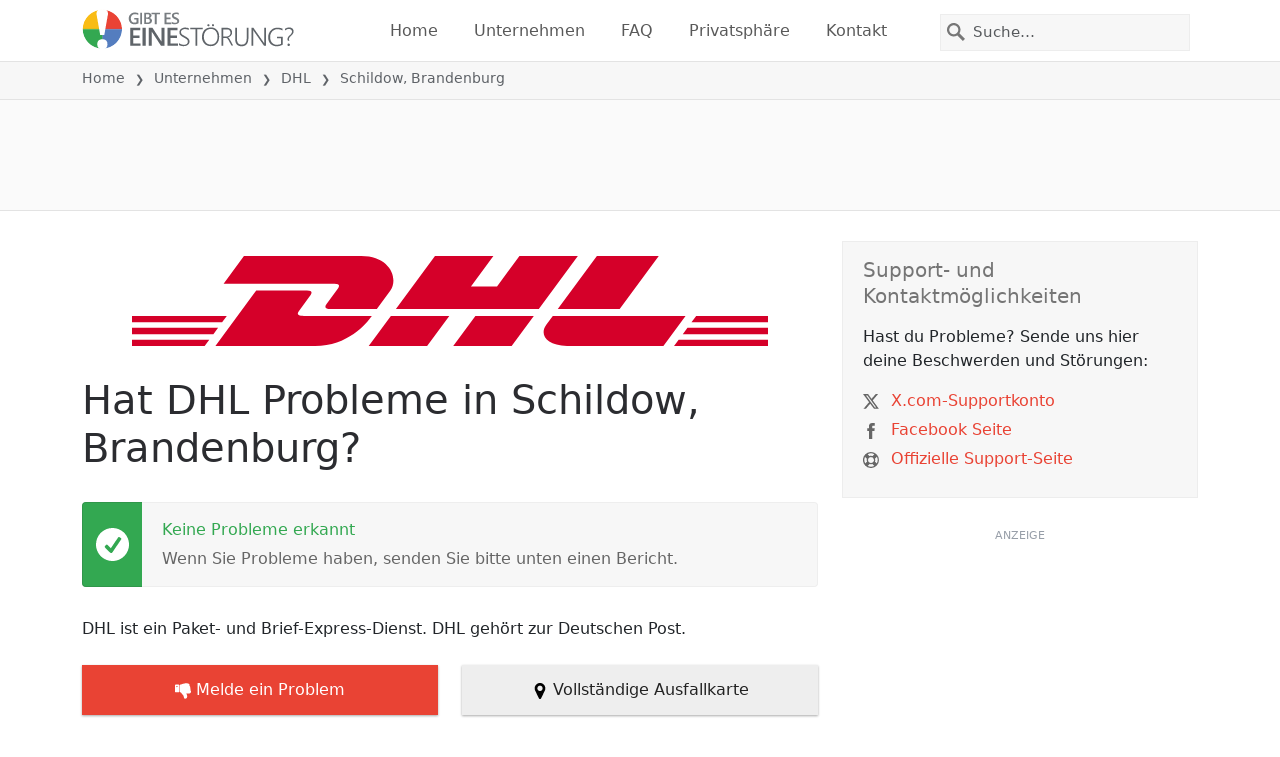

--- FILE ---
content_type: text/html; charset=utf-8
request_url: https://gibteseinestorung.de/status/dhl-deutschland/2839267-schildow-brandenburg-germany
body_size: 29847
content:
<!DOCTYPE html>
<html lang="de">
<head>
    <meta charset="utf-8" />
    <meta name="viewport" content="width=device-width, initial-scale=1.0" />
    <title>DHL in Schildow, Brandenburg funktioniert nicht? Aktuelle Ausf&#xE4;lle und Probleme &bull; Gibt es eine St&#xF6;rung?</title>
    <link rel="preconnect" href="//static.itsdcdn.com">

    
    <link rel="preload" fetchpriority="high" href="https://static.itsdcdn.com/js/problems.de.9a9b2b.min.js" as="script">

    <meta name="description" content="Echtzeitausf&#xE4;lle f&#xFC;r DHL in Schildow, Brandenburg. Ist die Website nicht verf&#xFC;gbar? Funktioniert die Paketverfolgung nicht? Kann Ihre Bestellung nicht online bezahlt werden? Schau, was los ist." />
    <meta name="generated" content="2026-01-19T14:40:40.8198877-05:00" />
    <meta property="og:site_name" content="Gibt es eine St&#xF6;rung?">
    <meta property="og:type" content="website">

        <meta name="twitter:image" content="https://itsdcdn.com/art/share8/de/202006210625/2839267/large/dhl-deutschland.png">
        <meta property="og:image" content="https://itsdcdn.com/art/share8/de/202006210625/2839267/large/dhl-deutschland.png">

    <meta name="robots" content="max-image-preview:large">
    <meta property="og:title" content="DHL in Schildow, Brandenburg funktioniert nicht? Aktuelle Ausf&#xE4;lle und Probleme">
    <meta property="og:description" content="Echtzeitausf&#xE4;lle f&#xFC;r DHL in Schildow, Brandenburg. Ist die Website nicht verf&#xFC;gbar? Funktioniert die Paketverfolgung nicht? Kann Ihre Bestellung nicht online bezahlt werden? Schau, was los ist.">
    <meta name="twitter:site" content="@GibteineStorung">
    <meta name="twitter:site:id" content="926508034574168066">
    <meta name="twitter:card" content="summary_large_image">
    <meta name="twitter:creator" content="@GibteineStorung">
    <meta name="twitter:title" content="DHL in Schildow, Brandenburg funktioniert nicht? Aktuelle Ausf&#xE4;lle und Probleme">
    <meta name="twitter:description" content="Echtzeitausf&#xE4;lle f&#xFC;r DHL in Schildow, Brandenburg. Ist die Website nicht verf&#xFC;gbar? Funktioniert die Paketverfolgung nicht? Kann Ihre Bestellung nicht online bezahlt werden? Schau, was los ist.">
    <meta name="twitter:domain" content="gibteseinestorung.de">

        <link rel="canonical" href="https://gibteseinestorung.de/status/dhl-deutschland/2839267-schildow-brandenburg-germany" />
        <meta property="og:url" content="https://gibteseinestorung.de/status/dhl-deutschland/2839267-schildow-brandenburg-germany">

    <link href="/opensearch.xml" rel="search" title="Gibt es eine St&#xF6;rung?" type="application/opensearchdescription+xml">
    <link rel="apple-touch-icon" sizes="180x180" href="/apple-touch-icon.png">
    <link rel="icon" type="image/png" sizes="32x32" href="/favicon-32x32.png">
    <link rel="icon" type="image/png" sizes="16x16" href="/favicon-16x16.png">
    <link rel="manifest" href="/site.webmanifest">
    <link rel="mask-icon" href="/safari-pinned-tab.svg" color="#5bbad5">
    <meta name="msapplication-TileColor" content="#da532c">
    <meta name="theme-color" content="#ffffff">

                <link rel="alternate" hreflang="de-de" href="https://gibteseinestorung.de/status/dhl-deutschland/2839267-schildow-brandenburg-germany" />
                <link rel="alternate" hreflang="fr-fr" href="https://istheservicedown.fr/statut/dhl-deutschland/2839267-schildow-brandenburg-germany" />
                <link rel="alternate" hreflang="it-it" href="https://stafallendo.it/problemi/dhl-deutschland/2839267-schildow-brandenburg-germany" />
        <script async fetchpriority="low" src="https://www.googletagmanager.com/gtag/js?id=G-D2QWFWT09K"></script>
        <script>window.dataLayer = window.dataLayer || []; function gtag() { dataLayer.push(arguments); }</script>
            <script id="admanager" fetchpriority="high" src="//securepubads.g.doubleclick.net/tag/js/gpt.js" async></script>
    
        <style type="text/css">.flag{display:inline-block}.flag-img{border-radius:22px;height:44px;vertical-align:bottom;width:44px}.flag-small{background-repeat:no-repeat;background-size:100%;border-radius:9px;display:inline-block;height:18px;margin-right:5px;vertical-align:bottom;width:18px}:root{--bs-blue:#0d6efd;--bs-indigo:#6610f2;--bs-purple:#6f42c1;--bs-pink:#d63384;--bs-red:#dc3545;--bs-orange:#fd7e14;--bs-yellow:#ffc107;--bs-green:#198754;--bs-teal:#20c997;--bs-cyan:#0dcaf0;--bs-black:#000;--bs-white:#fff;--bs-gray:#6c757d;--bs-gray-dark:#343a40;--bs-gray-100:#f8f9fa;--bs-gray-200:#e9ecef;--bs-gray-300:#dee2e6;--bs-gray-400:#ced4da;--bs-gray-500:#adb5bd;--bs-gray-600:#6c757d;--bs-gray-700:#495057;--bs-gray-800:#343a40;--bs-gray-900:#212529;--bs-primary:#e94334;--bs-secondary:#6c757d;--bs-success:#198754;--bs-info:#0dcaf0;--bs-warning:#ffc107;--bs-danger:#dc3545;--bs-light:#f8f9fa;--bs-dark:#212529;--bs-primary-rgb:233,67,52;--bs-secondary-rgb:108,117,125;--bs-success-rgb:25,135,84;--bs-info-rgb:13,202,240;--bs-warning-rgb:255,193,7;--bs-danger-rgb:220,53,69;--bs-light-rgb:248,249,250;--bs-dark-rgb:33,37,41;--bs-primary-text-emphasis:#5d1b15;--bs-secondary-text-emphasis:#2b2f32;--bs-success-text-emphasis:#0a3622;--bs-info-text-emphasis:#055160;--bs-warning-text-emphasis:#664d03;--bs-danger-text-emphasis:#58151c;--bs-light-text-emphasis:#495057;--bs-dark-text-emphasis:#495057;--bs-primary-bg-subtle:#fbd9d6;--bs-secondary-bg-subtle:#e2e3e5;--bs-success-bg-subtle:#d1e7dd;--bs-info-bg-subtle:#cff4fc;--bs-warning-bg-subtle:#fff3cd;--bs-danger-bg-subtle:#f8d7da;--bs-light-bg-subtle:#fcfcfd;--bs-dark-bg-subtle:#ced4da;--bs-primary-border-subtle:#f6b4ae;--bs-secondary-border-subtle:#c4c8cb;--bs-success-border-subtle:#a3cfbb;--bs-info-border-subtle:#9eeaf9;--bs-warning-border-subtle:#ffe69c;--bs-danger-border-subtle:#f1aeb5;--bs-light-border-subtle:#e9ecef;--bs-dark-border-subtle:#adb5bd;--bs-white-rgb:255,255,255;--bs-black-rgb:0,0,0;--bs-font-sans-serif:system-ui,-apple-system,"Segoe UI",Roboto,"Helvetica Neue","Noto Sans","Liberation Sans",Arial,sans-serif,"Apple Color Emoji","Segoe UI Emoji","Segoe UI Symbol","Noto Color Emoji";--bs-font-monospace:SFMono-Regular,Menlo,Monaco,Consolas,"Liberation Mono","Courier New",monospace;--bs-gradient:linear-gradient(180deg,hsla(0,0%,100%,.15),hsla(0,0%,100%,0));--bs-body-font-family:var(--bs-font-sans-serif);--bs-body-font-size:1rem;--bs-body-font-weight:400;--bs-body-line-height:1.5;--bs-body-color:#212529;--bs-body-color-rgb:33,37,41;--bs-body-bg:#fff;--bs-body-bg-rgb:255,255,255;--bs-emphasis-color:#000;--bs-emphasis-color-rgb:0,0,0;--bs-secondary-color:rgba(33,37,41,.75);--bs-secondary-color-rgb:33,37,41;--bs-secondary-bg:#e9ecef;--bs-secondary-bg-rgb:233,236,239;--bs-tertiary-color:rgba(33,37,41,.5);--bs-tertiary-color-rgb:33,37,41;--bs-tertiary-bg:#f8f9fa;--bs-tertiary-bg-rgb:248,249,250;--bs-heading-color:inherit;--bs-link-color:#e94334;--bs-link-color-rgb:233,67,52;--bs-link-decoration:underline;--bs-link-hover-color:#ba362a;--bs-link-hover-color-rgb:186,54,42;--bs-code-color:#d63384;--bs-highlight-color:#212529;--bs-highlight-bg:#fff3cd;--bs-border-width:1px;--bs-border-style:solid;--bs-border-color:#dee2e6;--bs-border-color-translucent:rgba(0,0,0,.175);--bs-border-radius:0.375rem;--bs-border-radius-sm:0.25rem;--bs-border-radius-lg:0.5rem;--bs-border-radius-xl:1rem;--bs-border-radius-xxl:2rem;--bs-border-radius-2xl:var(--bs-border-radius-xxl);--bs-border-radius-pill:50rem;--bs-box-shadow:0 0.5rem 1rem rgba(0,0,0,.15);--bs-box-shadow-sm:0 0.125rem 0.25rem rgba(0,0,0,.075);--bs-box-shadow-lg:0 1rem 3rem rgba(0,0,0,.175);--bs-box-shadow-inset:inset 0 1px 2px rgba(0,0,0,.075);--bs-focus-ring-width:0.25rem;--bs-focus-ring-opacity:0.25;--bs-focus-ring-color:rgba(233,67,52,.25);--bs-form-valid-color:#198754;--bs-form-valid-border-color:#198754;--bs-form-invalid-color:#dc3545;--bs-form-invalid-border-color:#dc3545}*,:after,:before{box-sizing:border-box}@media(prefers-reduced-motion:no-preference){:root{scroll-behavior:smooth}}body{background-color:var(--bs-body-bg);color:var(--bs-body-color);font-family:var(--bs-body-font-family);font-size:var(--bs-body-font-size);font-weight:var(--bs-body-font-weight);line-height:var(--bs-body-line-height);margin:0;text-align:var(--bs-body-text-align);-webkit-text-size-adjust:100%;-webkit-tap-highlight-color:rgba(0,0,0,0)}h1,h2,h3,h4,h5{color:var(--bs-heading-color);font-weight:500;line-height:1.2;margin-bottom:.5rem;margin-top:0}h1{font-size:calc(1.375rem + 1.5vw)}@media(min-width:1200px){h1{font-size:2.5rem}}h2{font-size:calc(1.325rem + .9vw)}@media(min-width:1200px){h2{font-size:2rem}}h3{font-size:calc(1.3rem + .6vw)}@media(min-width:1200px){h3{font-size:1.75rem}}h4{font-size:calc(1.275rem + .3vw)}@media(min-width:1200px){h4{font-size:1.5rem}}h5{font-size:1.25rem}p{margin-bottom:1rem;margin-top:0}ol,ul{padding-left:2rem}ol,ul{margin-bottom:1rem;margin-top:0}ol ol,ol ul,ul ol,ul ul{margin-bottom:0}strong{font-weight:bolder}a{color:rgba(var(--bs-link-color-rgb),var(--bs-link-opacity,1));text-decoration:underline}a:hover{--bs-link-color-rgb:var(--bs-link-hover-color-rgb)}a:not([href]):not([class]),a:not([href]):not([class]):hover{color:inherit;text-decoration:none}img,svg{vertical-align:middle}table{border-collapse:collapse;caption-side:bottom}th{text-align:inherit;text-align:-webkit-match-parent}tbody,td,th,thead,tr{border:0 solid;border-color:inherit}button{border-radius:0}button:focus:not(:focus-visible){outline:0}button,input,select{font-family:inherit;font-size:inherit;line-height:inherit;margin:0}button,select{text-transform:none}[role=button]{cursor:pointer}select{word-wrap:normal}select:disabled{opacity:1}[type=button],button{-webkit-appearance:button}[type=button]:not(:disabled),button:not(:disabled){cursor:pointer}::-moz-focus-inner{border-style:none;padding:0}::-webkit-datetime-edit-day-field,::-webkit-datetime-edit-fields-wrapper,::-webkit-datetime-edit-hour-field,::-webkit-datetime-edit-minute,::-webkit-datetime-edit-month-field,::-webkit-datetime-edit-text,::-webkit-datetime-edit-year-field{padding:0}::-webkit-inner-spin-button{height:auto}[type=search]{-webkit-appearance:textfield;outline-offset:-2px}[type=search]::-webkit-search-cancel-button{cursor:pointer;filter:grayscale(1)}::-webkit-search-decoration{-webkit-appearance:none}::-webkit-color-swatch-wrapper{padding:0}::file-selector-button{-webkit-appearance:button;font:inherit}.list-unstyled{list-style:none;padding-left:0}.container{--bs-gutter-x:1.5rem;--bs-gutter-y:0;margin-left:auto;margin-right:auto;padding-left:calc(var(--bs-gutter-x)*.5);padding-right:calc(var(--bs-gutter-x)*.5);width:100%}@media(min-width:576px){.container{max-width:540px}}@media(min-width:768px){.container{max-width:720px}}@media(min-width:992px){.container{max-width:960px}}@media(min-width:1200px){.container{max-width:1140px}}@media(min-width:1400px){.container{max-width:1320px}}:root{--bs-breakpoint-xs:0;--bs-breakpoint-sm:576px;--bs-breakpoint-md:768px;--bs-breakpoint-lg:992px;--bs-breakpoint-xl:1200px;--bs-breakpoint-xxl:1400px}.row{--bs-gutter-x:1.5rem;--bs-gutter-y:0;display:flex;flex-wrap:wrap;margin-left:calc(var(--bs-gutter-x)*-.5);margin-right:calc(var(--bs-gutter-x)*-.5);margin-top:calc(var(--bs-gutter-y)*-1)}.row>*{flex-shrink:0;margin-top:var(--bs-gutter-y);max-width:100%;padding-left:calc(var(--bs-gutter-x)*.5);padding-right:calc(var(--bs-gutter-x)*.5);width:100%}.col-6{flex:0 0 auto;width:50%}.col-12{flex:0 0 auto;width:100%}@media(min-width:576px){.col-sm-3{flex:0 0 auto;width:25%}.col-sm-6{flex:0 0 auto;width:50%}.col-sm-12{flex:0 0 auto;width:100%}}@media(min-width:768px){.col-md-2{flex:0 0 auto;width:16.66666667%}.col-md-3{flex:0 0 auto;width:25%}.col-md-5{flex:0 0 auto;width:41.66666667%}.col-md-6{flex:0 0 auto;width:50%}.col-md-12{flex:0 0 auto;width:100%}}@media(min-width:992px){.col-lg-4{flex:0 0 auto;width:33.33333333%}.col-lg-8{flex:0 0 auto;width:66.66666667%}}.form-control{appearance:none;background-clip:padding-box;background-color:var(--bs-body-bg);border:var(--bs-border-width) solid var(--bs-border-color);border-radius:0;color:var(--bs-body-color);display:block;font-size:1rem;font-weight:400;line-height:1.5;padding:.375rem .75rem;transition:border-color .15s ease-in-out,box-shadow .15s ease-in-out;width:100%}@media(prefers-reduced-motion:reduce){.form-control{transition:none}}.form-control:focus{background-color:var(--bs-body-bg);border-color:#f4a19a;box-shadow:0 0 0 .25rem rgba(233,67,52,.25);color:var(--bs-body-color);outline:0}.form-control::-webkit-date-and-time-value{height:1.5em;margin:0;min-width:85px}.form-control::-webkit-datetime-edit{display:block;padding:0}.form-control::placeholder{color:var(--bs-secondary-color);opacity:1}.form-control:disabled{background-color:var(--bs-secondary-bg);opacity:1}.form-control::file-selector-button{background-color:var(--bs-tertiary-bg);border:0 solid;border-color:inherit;border-inline-end-width:var(--bs-border-width);border-radius:0;color:var(--bs-body-color);margin:-.375rem -.75rem;margin-inline-end:.75rem;padding:.375rem .75rem;pointer-events:none;transition:color .15s ease-in-out,background-color .15s ease-in-out,border-color .15s ease-in-out,box-shadow .15s ease-in-out}@media(prefers-reduced-motion:reduce){.form-control::file-selector-button{transition:none}}.form-control:hover:not(:disabled):not([readonly])::file-selector-button{background-color:var(--bs-secondary-bg)}.btn{--bs-btn-padding-x:0.75rem;--bs-btn-padding-y:0.375rem;--bs-btn-font-family: ;--bs-btn-font-size:1rem;--bs-btn-font-weight:400;--bs-btn-line-height:1.5;--bs-btn-color:var(--bs-body-color);--bs-btn-bg:transparent;--bs-btn-border-width:var(--bs-border-width);--bs-btn-border-color:transparent;--bs-btn-border-radius:var(--bs-border-radius);--bs-btn-hover-border-color:transparent;--bs-btn-box-shadow:inset 0 1px 0 hsla(0,0%,100%,.15),0 1px 1px rgba(0,0,0,.075);--bs-btn-disabled-opacity:0.65;--bs-btn-focus-box-shadow:0 0 0 0.25rem rgba(var(--bs-btn-focus-shadow-rgb),.5);background-color:var(--bs-btn-bg);border:var(--bs-btn-border-width) solid var(--bs-btn-border-color);color:var(--bs-btn-color);cursor:pointer;display:inline-block;font-family:var(--bs-btn-font-family);font-size:var(--bs-btn-font-size);font-weight:var(--bs-btn-font-weight);line-height:var(--bs-btn-line-height);padding:var(--bs-btn-padding-y) var(--bs-btn-padding-x);text-align:center;text-decoration:none;transition:color .15s ease-in-out,background-color .15s ease-in-out,border-color .15s ease-in-out,box-shadow .15s ease-in-out;user-select:none;vertical-align:middle}@media(prefers-reduced-motion:reduce){.btn{transition:none}}.btn:hover{background-color:var(--bs-btn-hover-bg);border-color:var(--bs-btn-hover-border-color);color:var(--bs-btn-hover-color)}.btn:focus-visible{background-color:var(--bs-btn-hover-bg);border-color:var(--bs-btn-hover-border-color);box-shadow:var(--bs-btn-focus-box-shadow);color:var(--bs-btn-hover-color);outline:0}.btn.show,.btn:first-child:active,:not(.btn-check)+.btn:active{background-color:var(--bs-btn-active-bg);border-color:var(--bs-btn-active-border-color);color:var(--bs-btn-active-color)}.btn.show:focus-visible,.btn:first-child:active:focus-visible,:not(.btn-check)+.btn:active:focus-visible{box-shadow:var(--bs-btn-focus-box-shadow)}.btn:disabled{background-color:var(--bs-btn-disabled-bg);border-color:var(--bs-btn-disabled-border-color);color:var(--bs-btn-disabled-color);opacity:var(--bs-btn-disabled-opacity);pointer-events:none}.fade{transition:opacity .15s linear}@media(prefers-reduced-motion:reduce){.fade{transition:none}}.fade:not(.show){opacity:0}.collapse:not(.show){display:none}.collapsing{height:0;overflow:hidden;transition:height .35s ease}@media(prefers-reduced-motion:reduce){.collapsing{transition:none}}.collapsing.collapse-horizontal{height:auto;transition:width .35s ease;width:0}@media(prefers-reduced-motion:reduce){.collapsing.collapse-horizontal{transition:none}}.nav-link{background:none;border:0;color:var(--bs-nav-link-color);display:block;font-size:var(--bs-nav-link-font-size);font-weight:var(--bs-nav-link-font-weight);padding:var(--bs-nav-link-padding-y) var(--bs-nav-link-padding-x);text-decoration:none;transition:color .15s ease-in-out,background-color .15s ease-in-out,border-color .15s ease-in-out}@media(prefers-reduced-motion:reduce){.nav-link{transition:none}}.nav-link:focus,.nav-link:hover{color:var(--bs-nav-link-hover-color)}.nav-link:focus-visible{box-shadow:0 0 0 .25rem rgba(233,67,52,.25);outline:0}.nav-link:disabled{color:var(--bs-nav-link-disabled-color);cursor:default;pointer-events:none}.navbar{--bs-navbar-padding-x:0;--bs-navbar-padding-y:0.5rem;--bs-navbar-color:rgba(var(--bs-emphasis-color-rgb),0.65);--bs-navbar-hover-color:rgba(var(--bs-emphasis-color-rgb),0.8);--bs-navbar-disabled-color:rgba(var(--bs-emphasis-color-rgb),0.3);--bs-navbar-active-color:rgba(var(--bs-emphasis-color-rgb),1);--bs-navbar-brand-padding-y:0.3125rem;--bs-navbar-brand-margin-end:1rem;--bs-navbar-brand-font-size:1.25rem;--bs-navbar-brand-color:rgba(var(--bs-emphasis-color-rgb),1);--bs-navbar-brand-hover-color:rgba(var(--bs-emphasis-color-rgb),1);--bs-navbar-nav-link-padding-x:0.5rem;--bs-navbar-toggler-padding-y:0.25rem;--bs-navbar-toggler-padding-x:0.75rem;--bs-navbar-toggler-font-size:1.25rem;--bs-navbar-toggler-icon-bg:url("data:image/svg+xml;charset=utf-8,%3Csvg xmlns='http://www.w3.org/2000/svg' viewBox='0 0 30 30'%3E%3Cpath stroke='rgba(33, 37, 41, 0.75)' stroke-linecap='round' stroke-miterlimit='10' stroke-width='2' d='M4 7h22M4 15h22M4 23h22'/%3E%3C/svg%3E");--bs-navbar-toggler-border-color:rgba(var(--bs-emphasis-color-rgb),0.15);--bs-navbar-toggler-border-radius:var(--bs-border-radius);--bs-navbar-toggler-focus-width:0.25rem;--bs-navbar-toggler-transition:box-shadow 0.15s ease-in-out;align-items:center;display:flex;flex-wrap:wrap;justify-content:space-between;padding:var(--bs-navbar-padding-y) var(--bs-navbar-padding-x);position:relative}.navbar>.container{align-items:center;display:flex;flex-wrap:inherit;justify-content:space-between}.navbar-brand{color:var(--bs-navbar-brand-color);font-size:var(--bs-navbar-brand-font-size);margin-right:var(--bs-navbar-brand-margin-end);padding-bottom:var(--bs-navbar-brand-padding-y);padding-top:var(--bs-navbar-brand-padding-y);text-decoration:none;white-space:nowrap}.navbar-brand:focus,.navbar-brand:hover{color:var(--bs-navbar-brand-hover-color)}.navbar-nav{--bs-nav-link-padding-x:0;--bs-nav-link-padding-y:0.5rem;--bs-nav-link-font-weight: ;--bs-nav-link-color:var(--bs-navbar-color);--bs-nav-link-hover-color:var(--bs-navbar-hover-color);--bs-nav-link-disabled-color:var(--bs-navbar-disabled-color);display:flex;flex-direction:column;list-style:none;margin-bottom:0;padding-left:0}.navbar-nav .nav-link.show{color:var(--bs-navbar-active-color)}.navbar-text{color:var(--bs-navbar-color);padding-bottom:.5rem;padding-top:.5rem}.navbar-text a,.navbar-text a:focus,.navbar-text a:hover{color:var(--bs-navbar-active-color)}.navbar-collapse{align-items:center;flex-basis:100%;flex-grow:1}.navbar-toggler{background-color:transparent;border:var(--bs-border-width) solid var(--bs-navbar-toggler-border-color);color:var(--bs-navbar-color);font-size:var(--bs-navbar-toggler-font-size);line-height:1;padding:var(--bs-navbar-toggler-padding-y) var(--bs-navbar-toggler-padding-x);transition:var(--bs-navbar-toggler-transition)}@media(prefers-reduced-motion:reduce){.navbar-toggler{transition:none}}.navbar-toggler:hover{text-decoration:none}.navbar-toggler:focus{box-shadow:0 0 0 var(--bs-navbar-toggler-focus-width);outline:0;text-decoration:none}.navbar-toggler-icon{background-image:var(--bs-navbar-toggler-icon-bg);background-position:50%;background-repeat:no-repeat;background-size:100%;display:inline-block;height:1.5em;vertical-align:middle;width:1.5em}.navbar-nav-scroll{max-height:var(--bs-scroll-height,75vh);overflow-y:auto}@media(min-width:576px){.navbar-expand-sm{flex-wrap:nowrap;justify-content:flex-start}.navbar-expand-sm .navbar-nav{flex-direction:row}.navbar-expand-sm .navbar-nav .nav-link{padding-left:var(--bs-navbar-nav-link-padding-x);padding-right:var(--bs-navbar-nav-link-padding-x)}.navbar-expand-sm .navbar-nav-scroll{overflow:visible}.navbar-expand-sm .navbar-collapse{display:flex!important;flex-basis:auto}.navbar-expand-sm .navbar-toggler{display:none}.navbar-expand-sm .offcanvas{background-color:transparent!important;border:0!important;flex-grow:1;height:auto!important;position:static;transform:none!important;transition:none;visibility:visible!important;width:auto!important;z-index:auto}.navbar-expand-sm .offcanvas .offcanvas-header{display:none}.navbar-expand-sm .offcanvas .offcanvas-body{display:flex;flex-grow:0;overflow-y:visible;padding:0}}@media(min-width:768px){.navbar-expand-md{flex-wrap:nowrap;justify-content:flex-start}.navbar-expand-md .navbar-nav{flex-direction:row}.navbar-expand-md .navbar-nav .nav-link{padding-left:var(--bs-navbar-nav-link-padding-x);padding-right:var(--bs-navbar-nav-link-padding-x)}.navbar-expand-md .navbar-nav-scroll{overflow:visible}.navbar-expand-md .navbar-collapse{display:flex!important;flex-basis:auto}.navbar-expand-md .navbar-toggler{display:none}.navbar-expand-md .offcanvas{background-color:transparent!important;border:0!important;flex-grow:1;height:auto!important;position:static;transform:none!important;transition:none;visibility:visible!important;width:auto!important;z-index:auto}.navbar-expand-md .offcanvas .offcanvas-header{display:none}.navbar-expand-md .offcanvas .offcanvas-body{display:flex;flex-grow:0;overflow-y:visible;padding:0}}@media(min-width:992px){.navbar-expand-lg{flex-wrap:nowrap;justify-content:flex-start}.navbar-expand-lg .navbar-nav{flex-direction:row}.navbar-expand-lg .navbar-nav .nav-link{padding-left:var(--bs-navbar-nav-link-padding-x);padding-right:var(--bs-navbar-nav-link-padding-x)}.navbar-expand-lg .navbar-nav-scroll{overflow:visible}.navbar-expand-lg .navbar-collapse{display:flex!important;flex-basis:auto}.navbar-expand-lg .navbar-toggler{display:none}.navbar-expand-lg .offcanvas{background-color:transparent!important;border:0!important;flex-grow:1;height:auto!important;position:static;transform:none!important;transition:none;visibility:visible!important;width:auto!important;z-index:auto}.navbar-expand-lg .offcanvas .offcanvas-header{display:none}.navbar-expand-lg .offcanvas .offcanvas-body{display:flex;flex-grow:0;overflow-y:visible;padding:0}}@media(min-width:1200px){.navbar-expand-xl{flex-wrap:nowrap;justify-content:flex-start}.navbar-expand-xl .navbar-nav{flex-direction:row}.navbar-expand-xl .navbar-nav .nav-link{padding-left:var(--bs-navbar-nav-link-padding-x);padding-right:var(--bs-navbar-nav-link-padding-x)}.navbar-expand-xl .navbar-nav-scroll{overflow:visible}.navbar-expand-xl .navbar-collapse{display:flex!important;flex-basis:auto}.navbar-expand-xl .navbar-toggler{display:none}.navbar-expand-xl .offcanvas{background-color:transparent!important;border:0!important;flex-grow:1;height:auto!important;position:static;transform:none!important;transition:none;visibility:visible!important;width:auto!important;z-index:auto}.navbar-expand-xl .offcanvas .offcanvas-header{display:none}.navbar-expand-xl .offcanvas .offcanvas-body{display:flex;flex-grow:0;overflow-y:visible;padding:0}}@media(min-width:1400px){.navbar-expand-xxl{flex-wrap:nowrap;justify-content:flex-start}.navbar-expand-xxl .navbar-nav{flex-direction:row}.navbar-expand-xxl .navbar-nav .nav-link{padding-left:var(--bs-navbar-nav-link-padding-x);padding-right:var(--bs-navbar-nav-link-padding-x)}.navbar-expand-xxl .navbar-nav-scroll{overflow:visible}.navbar-expand-xxl .navbar-collapse{display:flex!important;flex-basis:auto}.navbar-expand-xxl .navbar-toggler{display:none}.navbar-expand-xxl .offcanvas{background-color:transparent!important;border:0!important;flex-grow:1;height:auto!important;position:static;transform:none!important;transition:none;visibility:visible!important;width:auto!important;z-index:auto}.navbar-expand-xxl .offcanvas .offcanvas-header{display:none}.navbar-expand-xxl .offcanvas .offcanvas-body{display:flex;flex-grow:0;overflow-y:visible;padding:0}}.navbar-expand{flex-wrap:nowrap;justify-content:flex-start}.navbar-expand .navbar-nav{flex-direction:row}.navbar-expand .navbar-nav .nav-link{padding-left:var(--bs-navbar-nav-link-padding-x);padding-right:var(--bs-navbar-nav-link-padding-x)}.navbar-expand .navbar-nav-scroll{overflow:visible}.navbar-expand .navbar-collapse{display:flex!important;flex-basis:auto}.navbar-expand .navbar-toggler{display:none}.navbar-expand .offcanvas{background-color:transparent!important;border:0!important;flex-grow:1;height:auto!important;position:static;transform:none!important;transition:none;visibility:visible!important;width:auto!important;z-index:auto}.navbar-expand .offcanvas .offcanvas-header{display:none}.navbar-expand .offcanvas .offcanvas-body{display:flex;flex-grow:0;overflow-y:visible;padding:0}.navbar-dark{--bs-navbar-color:hsla(0,0%,100%,.55);--bs-navbar-hover-color:hsla(0,0%,100%,.75);--bs-navbar-disabled-color:hsla(0,0%,100%,.25);--bs-navbar-active-color:#fff;--bs-navbar-brand-color:#fff;--bs-navbar-brand-hover-color:#fff;--bs-navbar-toggler-border-color:hsla(0,0%,100%,.1);--bs-navbar-toggler-icon-bg:url("data:image/svg+xml;charset=utf-8,%3Csvg xmlns='http://www.w3.org/2000/svg' viewBox='0 0 30 30'%3E%3Cpath stroke='rgba(255, 255, 255, 0.55)' stroke-linecap='round' stroke-miterlimit='10' stroke-width='2' d='M4 7h22M4 15h22M4 23h22'/%3E%3C/svg%3E")}@keyframes progress-bar-stripes{0%{background-position-x:var(--bs-progress-height)}}.btn-close{--bs-btn-close-color:#000;--bs-btn-close-bg:url("data:image/svg+xml;charset=utf-8,%3Csvg xmlns='http://www.w3.org/2000/svg' viewBox='0 0 16 16'%3E%3Cpath d='M.293.293a1 1 0 0 1 1.414 0L8 6.586 14.293.293a1 1 0 1 1 1.414 1.414L9.414 8l6.293 6.293a1 1 0 0 1-1.414 1.414L8 9.414l-6.293 6.293a1 1 0 0 1-1.414-1.414L6.586 8 .293 1.707a1 1 0 0 1 0-1.414'/%3E%3C/svg%3E");--bs-btn-close-opacity:0.5;--bs-btn-close-hover-opacity:0.75;--bs-btn-close-focus-shadow:0 0 0 0.25rem rgba(233,67,52,.25);--bs-btn-close-focus-opacity:1;--bs-btn-close-disabled-opacity:0.25;background:transparent var(--bs-btn-close-bg) center/1em auto no-repeat;border:0;box-sizing:content-box;filter:var(--bs-btn-close-filter);height:1em;opacity:var(--bs-btn-close-opacity);padding:.25em;width:1em}.btn-close,.btn-close:hover{color:var(--bs-btn-close-color)}.btn-close:hover{opacity:var(--bs-btn-close-hover-opacity);text-decoration:none}.btn-close:focus{box-shadow:var(--bs-btn-close-focus-shadow);opacity:var(--bs-btn-close-focus-opacity);outline:0}.btn-close:disabled{opacity:var(--bs-btn-close-disabled-opacity);pointer-events:none;user-select:none}:root{--bs-btn-close-filter: }.modal{--bs-modal-zindex:1055;--bs-modal-width:500px;--bs-modal-padding:1rem;--bs-modal-margin:0.5rem;--bs-modal-color:var(--bs-body-color);--bs-modal-bg:var(--bs-body-bg);--bs-modal-border-color:var(--bs-border-color-translucent);--bs-modal-border-width:var(--bs-border-width);--bs-modal-border-radius:var(--bs-border-radius-lg);--bs-modal-box-shadow:var(--bs-box-shadow-sm);--bs-modal-inner-border-radius:calc(var(--bs-border-radius-lg) - var(--bs-border-width));--bs-modal-header-padding-x:1rem;--bs-modal-header-padding-y:1rem;--bs-modal-header-padding:1rem 1rem;--bs-modal-header-border-color:var(--bs-border-color);--bs-modal-header-border-width:var(--bs-border-width);--bs-modal-title-line-height:1.5;--bs-modal-footer-gap:0.5rem;--bs-modal-footer-bg: ;--bs-modal-footer-border-color:var(--bs-border-color);--bs-modal-footer-border-width:var(--bs-border-width);display:none;height:100%;left:0;outline:0;overflow-x:hidden;overflow-y:auto;position:fixed;top:0;width:100%;z-index:var(--bs-modal-zindex)}.modal-dialog{margin:var(--bs-modal-margin);pointer-events:none;position:relative;width:auto}.modal.fade .modal-dialog{transform:translateY(-50px);transition:transform .3s ease-out}@media(prefers-reduced-motion:reduce){.modal.fade .modal-dialog{transition:none}}.modal.show .modal-dialog{transform:none}.modal.modal-static .modal-dialog{transform:scale(1.02)}.modal-dialog-scrollable{height:calc(100% - var(--bs-modal-margin)*2)}.modal-dialog-scrollable .modal-content{max-height:100%;overflow:hidden}.modal-dialog-scrollable .modal-body{overflow-y:auto}.modal-dialog-centered{align-items:center;display:flex;min-height:calc(100% - var(--bs-modal-margin)*2)}.modal-content{background-clip:padding-box;background-color:var(--bs-modal-bg);border:var(--bs-modal-border-width) solid var(--bs-modal-border-color);color:var(--bs-modal-color);display:flex;flex-direction:column;outline:0;pointer-events:auto;position:relative;width:100%}.modal-backdrop{--bs-backdrop-zindex:1050;--bs-backdrop-bg:#000;--bs-backdrop-opacity:0.5;background-color:var(--bs-backdrop-bg);height:100vh;left:0;position:fixed;top:0;width:100vw;z-index:var(--bs-backdrop-zindex)}.modal-backdrop.fade{opacity:0}.modal-backdrop.show{opacity:var(--bs-backdrop-opacity)}.modal-header{align-items:center;border-bottom:var(--bs-modal-header-border-width) solid var(--bs-modal-header-border-color);display:flex;flex-shrink:0;padding:var(--bs-modal-header-padding)}.modal-header .btn-close{margin-bottom:calc(var(--bs-modal-header-padding-y)*-.5);margin-left:auto;margin-right:calc(var(--bs-modal-header-padding-x)*-.5);margin-top:calc(var(--bs-modal-header-padding-y)*-.5);padding:calc(var(--bs-modal-header-padding-y)*.5) calc(var(--bs-modal-header-padding-x)*.5)}.modal-title{line-height:var(--bs-modal-title-line-height);margin-bottom:0}.modal-body{flex:1 1 auto;padding:var(--bs-modal-padding);position:relative}.modal-footer{align-items:center;background-color:var(--bs-modal-footer-bg);border-top:var(--bs-modal-footer-border-width) solid var(--bs-modal-footer-border-color);display:flex;flex-shrink:0;flex-wrap:wrap;justify-content:flex-end;padding:calc(var(--bs-modal-padding) - var(--bs-modal-footer-gap)*.5)}.modal-footer>*{margin:calc(var(--bs-modal-footer-gap)*.5)}@media(min-width:576px){.modal{--bs-modal-margin:1.75rem;--bs-modal-box-shadow:var(--bs-box-shadow)}.modal-dialog{margin-left:auto;margin-right:auto;max-width:var(--bs-modal-width)}.modal-sm{--bs-modal-width:300px}}@media(min-width:992px){.modal-lg,.modal-xl{--bs-modal-width:800px}}@media(min-width:1200px){.modal-xl{--bs-modal-width:1140px}}.modal-fullscreen{height:100%;margin:0;max-width:none;width:100vw}.modal-fullscreen .modal-content{border:0;height:100%}.modal-fullscreen .modal-body{overflow-y:auto}@media(max-width:575.98px){.modal-fullscreen-sm-down{height:100%;margin:0;max-width:none;width:100vw}.modal-fullscreen-sm-down .modal-content{border:0;height:100%}.modal-fullscreen-sm-down .modal-body{overflow-y:auto}}@media(max-width:767.98px){.modal-fullscreen-md-down{height:100%;margin:0;max-width:none;width:100vw}.modal-fullscreen-md-down .modal-content{border:0;height:100%}.modal-fullscreen-md-down .modal-body{overflow-y:auto}}@media(max-width:991.98px){.modal-fullscreen-lg-down{height:100%;margin:0;max-width:none;width:100vw}.modal-fullscreen-lg-down .modal-content{border:0;height:100%}.modal-fullscreen-lg-down .modal-body{overflow-y:auto}}@media(max-width:1199.98px){.modal-fullscreen-xl-down{height:100%;margin:0;max-width:none;width:100vw}.modal-fullscreen-xl-down .modal-content{border:0;height:100%}.modal-fullscreen-xl-down .modal-body{overflow-y:auto}}@media(max-width:1399.98px){.modal-fullscreen-xxl-down{height:100%;margin:0;max-width:none;width:100vw}.modal-fullscreen-xxl-down .modal-content{border:0;height:100%}.modal-fullscreen-xxl-down .modal-body{overflow-y:auto}}:root{--bs-carousel-indicator-active-bg:#fff;--bs-carousel-caption-color:#fff;--bs-carousel-control-icon-filter: }@keyframes spinner-border{to{transform:rotate(1turn)}}@keyframes spinner-grow{0%{transform:scale(0)}50%{opacity:1;transform:none}}.offcanvas,.offcanvas-lg,.offcanvas-md,.offcanvas-sm,.offcanvas-xl,.offcanvas-xxl{--bs-offcanvas-zindex:1045;--bs-offcanvas-width:400px;--bs-offcanvas-height:30vh;--bs-offcanvas-padding-x:1rem;--bs-offcanvas-padding-y:1rem;--bs-offcanvas-color:var(--bs-body-color);--bs-offcanvas-bg:var(--bs-body-bg);--bs-offcanvas-border-width:var(--bs-border-width);--bs-offcanvas-border-color:var(--bs-border-color-translucent);--bs-offcanvas-box-shadow:var(--bs-box-shadow-sm);--bs-offcanvas-transition:transform 0.3s ease-in-out;--bs-offcanvas-title-line-height:1.5}@media(max-width:575.98px){.offcanvas-sm{background-clip:padding-box;background-color:var(--bs-offcanvas-bg);bottom:0;color:var(--bs-offcanvas-color);display:flex;flex-direction:column;max-width:100%;outline:0;position:fixed;transition:var(--bs-offcanvas-transition);visibility:hidden;z-index:var(--bs-offcanvas-zindex)}}@media(max-width:575.98px)and (prefers-reduced-motion:reduce){.offcanvas-sm{transition:none}}@media(max-width:575.98px){.offcanvas-sm.offcanvas-start{border-right:var(--bs-offcanvas-border-width) solid var(--bs-offcanvas-border-color);left:0;top:0;transform:translateX(-100%);width:var(--bs-offcanvas-width)}.offcanvas-sm.offcanvas-end{border-left:var(--bs-offcanvas-border-width) solid var(--bs-offcanvas-border-color);right:0;top:0;transform:translateX(100%);width:var(--bs-offcanvas-width)}.offcanvas-sm.offcanvas-top{border-bottom:var(--bs-offcanvas-border-width) solid var(--bs-offcanvas-border-color);top:0;transform:translateY(-100%)}.offcanvas-sm.offcanvas-bottom,.offcanvas-sm.offcanvas-top{height:var(--bs-offcanvas-height);left:0;max-height:100%;right:0}.offcanvas-sm.offcanvas-bottom{border-top:var(--bs-offcanvas-border-width) solid var(--bs-offcanvas-border-color);transform:translateY(100%)}.offcanvas-sm.show:not(.hiding),.offcanvas-sm.showing{transform:none}.offcanvas-sm.show,.offcanvas-sm.showing{visibility:visible}}@media(min-width:576px){.offcanvas-sm{--bs-offcanvas-height:auto;--bs-offcanvas-border-width:0;background-color:transparent!important}.offcanvas-sm .offcanvas-header{display:none}.offcanvas-sm .offcanvas-body{background-color:transparent!important;display:flex;flex-grow:0;overflow-y:visible;padding:0}}@media(max-width:767.98px){.offcanvas-md{background-clip:padding-box;background-color:var(--bs-offcanvas-bg);bottom:0;color:var(--bs-offcanvas-color);display:flex;flex-direction:column;max-width:100%;outline:0;position:fixed;transition:var(--bs-offcanvas-transition);visibility:hidden;z-index:var(--bs-offcanvas-zindex)}}@media(max-width:767.98px)and (prefers-reduced-motion:reduce){.offcanvas-md{transition:none}}@media(max-width:767.98px){.offcanvas-md.offcanvas-start{border-right:var(--bs-offcanvas-border-width) solid var(--bs-offcanvas-border-color);left:0;top:0;transform:translateX(-100%);width:var(--bs-offcanvas-width)}.offcanvas-md.offcanvas-end{border-left:var(--bs-offcanvas-border-width) solid var(--bs-offcanvas-border-color);right:0;top:0;transform:translateX(100%);width:var(--bs-offcanvas-width)}.offcanvas-md.offcanvas-top{border-bottom:var(--bs-offcanvas-border-width) solid var(--bs-offcanvas-border-color);top:0;transform:translateY(-100%)}.offcanvas-md.offcanvas-bottom,.offcanvas-md.offcanvas-top{height:var(--bs-offcanvas-height);left:0;max-height:100%;right:0}.offcanvas-md.offcanvas-bottom{border-top:var(--bs-offcanvas-border-width) solid var(--bs-offcanvas-border-color);transform:translateY(100%)}.offcanvas-md.show:not(.hiding),.offcanvas-md.showing{transform:none}.offcanvas-md.show,.offcanvas-md.showing{visibility:visible}}@media(min-width:768px){.offcanvas-md{--bs-offcanvas-height:auto;--bs-offcanvas-border-width:0;background-color:transparent!important}.offcanvas-md .offcanvas-header{display:none}.offcanvas-md .offcanvas-body{background-color:transparent!important;display:flex;flex-grow:0;overflow-y:visible;padding:0}}@media(max-width:991.98px){.offcanvas-lg{background-clip:padding-box;background-color:var(--bs-offcanvas-bg);bottom:0;color:var(--bs-offcanvas-color);display:flex;flex-direction:column;max-width:100%;outline:0;position:fixed;transition:var(--bs-offcanvas-transition);visibility:hidden;z-index:var(--bs-offcanvas-zindex)}}@media(max-width:991.98px)and (prefers-reduced-motion:reduce){.offcanvas-lg{transition:none}}@media(max-width:991.98px){.offcanvas-lg.offcanvas-start{border-right:var(--bs-offcanvas-border-width) solid var(--bs-offcanvas-border-color);left:0;top:0;transform:translateX(-100%);width:var(--bs-offcanvas-width)}.offcanvas-lg.offcanvas-end{border-left:var(--bs-offcanvas-border-width) solid var(--bs-offcanvas-border-color);right:0;top:0;transform:translateX(100%);width:var(--bs-offcanvas-width)}.offcanvas-lg.offcanvas-top{border-bottom:var(--bs-offcanvas-border-width) solid var(--bs-offcanvas-border-color);top:0;transform:translateY(-100%)}.offcanvas-lg.offcanvas-bottom,.offcanvas-lg.offcanvas-top{height:var(--bs-offcanvas-height);left:0;max-height:100%;right:0}.offcanvas-lg.offcanvas-bottom{border-top:var(--bs-offcanvas-border-width) solid var(--bs-offcanvas-border-color);transform:translateY(100%)}.offcanvas-lg.show:not(.hiding),.offcanvas-lg.showing{transform:none}.offcanvas-lg.show,.offcanvas-lg.showing{visibility:visible}}@media(min-width:992px){.offcanvas-lg{--bs-offcanvas-height:auto;--bs-offcanvas-border-width:0;background-color:transparent!important}.offcanvas-lg .offcanvas-header{display:none}.offcanvas-lg .offcanvas-body{background-color:transparent!important;display:flex;flex-grow:0;overflow-y:visible;padding:0}}@media(max-width:1199.98px){.offcanvas-xl{background-clip:padding-box;background-color:var(--bs-offcanvas-bg);bottom:0;color:var(--bs-offcanvas-color);display:flex;flex-direction:column;max-width:100%;outline:0;position:fixed;transition:var(--bs-offcanvas-transition);visibility:hidden;z-index:var(--bs-offcanvas-zindex)}}@media(max-width:1199.98px)and (prefers-reduced-motion:reduce){.offcanvas-xl{transition:none}}@media(max-width:1199.98px){.offcanvas-xl.offcanvas-start{border-right:var(--bs-offcanvas-border-width) solid var(--bs-offcanvas-border-color);left:0;top:0;transform:translateX(-100%);width:var(--bs-offcanvas-width)}.offcanvas-xl.offcanvas-end{border-left:var(--bs-offcanvas-border-width) solid var(--bs-offcanvas-border-color);right:0;top:0;transform:translateX(100%);width:var(--bs-offcanvas-width)}.offcanvas-xl.offcanvas-top{border-bottom:var(--bs-offcanvas-border-width) solid var(--bs-offcanvas-border-color);top:0;transform:translateY(-100%)}.offcanvas-xl.offcanvas-bottom,.offcanvas-xl.offcanvas-top{height:var(--bs-offcanvas-height);left:0;max-height:100%;right:0}.offcanvas-xl.offcanvas-bottom{border-top:var(--bs-offcanvas-border-width) solid var(--bs-offcanvas-border-color);transform:translateY(100%)}.offcanvas-xl.show:not(.hiding),.offcanvas-xl.showing{transform:none}.offcanvas-xl.show,.offcanvas-xl.showing{visibility:visible}}@media(min-width:1200px){.offcanvas-xl{--bs-offcanvas-height:auto;--bs-offcanvas-border-width:0;background-color:transparent!important}.offcanvas-xl .offcanvas-header{display:none}.offcanvas-xl .offcanvas-body{background-color:transparent!important;display:flex;flex-grow:0;overflow-y:visible;padding:0}}@media(max-width:1399.98px){.offcanvas-xxl{background-clip:padding-box;background-color:var(--bs-offcanvas-bg);bottom:0;color:var(--bs-offcanvas-color);display:flex;flex-direction:column;max-width:100%;outline:0;position:fixed;transition:var(--bs-offcanvas-transition);visibility:hidden;z-index:var(--bs-offcanvas-zindex)}}@media(max-width:1399.98px)and (prefers-reduced-motion:reduce){.offcanvas-xxl{transition:none}}@media(max-width:1399.98px){.offcanvas-xxl.offcanvas-start{border-right:var(--bs-offcanvas-border-width) solid var(--bs-offcanvas-border-color);left:0;top:0;transform:translateX(-100%);width:var(--bs-offcanvas-width)}.offcanvas-xxl.offcanvas-end{border-left:var(--bs-offcanvas-border-width) solid var(--bs-offcanvas-border-color);right:0;top:0;transform:translateX(100%);width:var(--bs-offcanvas-width)}.offcanvas-xxl.offcanvas-top{border-bottom:var(--bs-offcanvas-border-width) solid var(--bs-offcanvas-border-color);top:0;transform:translateY(-100%)}.offcanvas-xxl.offcanvas-bottom,.offcanvas-xxl.offcanvas-top{height:var(--bs-offcanvas-height);left:0;max-height:100%;right:0}.offcanvas-xxl.offcanvas-bottom{border-top:var(--bs-offcanvas-border-width) solid var(--bs-offcanvas-border-color);transform:translateY(100%)}.offcanvas-xxl.show:not(.hiding),.offcanvas-xxl.showing{transform:none}.offcanvas-xxl.show,.offcanvas-xxl.showing{visibility:visible}}@media(min-width:1400px){.offcanvas-xxl{--bs-offcanvas-height:auto;--bs-offcanvas-border-width:0;background-color:transparent!important}.offcanvas-xxl .offcanvas-header{display:none}.offcanvas-xxl .offcanvas-body{background-color:transparent!important;display:flex;flex-grow:0;overflow-y:visible;padding:0}}.offcanvas{background-clip:padding-box;background-color:var(--bs-offcanvas-bg);bottom:0;color:var(--bs-offcanvas-color);display:flex;flex-direction:column;max-width:100%;outline:0;position:fixed;transition:var(--bs-offcanvas-transition);visibility:hidden;z-index:var(--bs-offcanvas-zindex)}@media(prefers-reduced-motion:reduce){.offcanvas{transition:none}}.offcanvas.offcanvas-start{border-right:var(--bs-offcanvas-border-width) solid var(--bs-offcanvas-border-color);left:0;top:0;transform:translateX(-100%);width:var(--bs-offcanvas-width)}.offcanvas.offcanvas-end{border-left:var(--bs-offcanvas-border-width) solid var(--bs-offcanvas-border-color);right:0;top:0;transform:translateX(100%);width:var(--bs-offcanvas-width)}.offcanvas.offcanvas-top{border-bottom:var(--bs-offcanvas-border-width) solid var(--bs-offcanvas-border-color);top:0;transform:translateY(-100%)}.offcanvas.offcanvas-bottom,.offcanvas.offcanvas-top{height:var(--bs-offcanvas-height);left:0;max-height:100%;right:0}.offcanvas.offcanvas-bottom{border-top:var(--bs-offcanvas-border-width) solid var(--bs-offcanvas-border-color);transform:translateY(100%)}.offcanvas.show:not(.hiding),.offcanvas.showing{transform:none}.offcanvas.show,.offcanvas.showing{visibility:visible}.offcanvas-backdrop{background-color:#000;height:100vh;left:0;position:fixed;top:0;width:100vw;z-index:1040}.offcanvas-backdrop.fade{opacity:0}.offcanvas-backdrop.show{opacity:.5}.offcanvas-header{align-items:center;display:flex;padding:var(--bs-offcanvas-padding-y) var(--bs-offcanvas-padding-x)}.offcanvas-header .btn-close{margin-bottom:calc(var(--bs-offcanvas-padding-y)*-.5);margin-left:auto;margin-right:calc(var(--bs-offcanvas-padding-x)*-.5);margin-top:calc(var(--bs-offcanvas-padding-y)*-.5);padding:calc(var(--bs-offcanvas-padding-y)*.5) calc(var(--bs-offcanvas-padding-x)*.5)}.offcanvas-title{line-height:var(--bs-offcanvas-title-line-height);margin-bottom:0}.offcanvas-body{flex-grow:1;overflow-y:auto;padding:var(--bs-offcanvas-padding-y) var(--bs-offcanvas-padding-x)}@keyframes placeholder-glow{50%{opacity:.2}}@keyframes placeholder-wave{to{mask-position:-200% 0}}.clearfix:after{clear:both;content:"";display:block}.sticky-top{top:0}.sticky-bottom,.sticky-top{position:sticky;z-index:1020}.sticky-bottom{bottom:0}@media(min-width:576px){.sticky-sm-top{position:sticky;top:0;z-index:1020}.sticky-sm-bottom{bottom:0;position:sticky;z-index:1020}}@media(min-width:768px){.sticky-md-top{position:sticky;top:0;z-index:1020}.sticky-md-bottom{bottom:0;position:sticky;z-index:1020}}@media(min-width:992px){.sticky-lg-top{position:sticky;top:0;z-index:1020}.sticky-lg-bottom{bottom:0;position:sticky;z-index:1020}}@media(min-width:1200px){.sticky-xl-top{position:sticky;top:0;z-index:1020}.sticky-xl-bottom{bottom:0;position:sticky;z-index:1020}}@media(min-width:1400px){.sticky-xxl-top{position:sticky;top:0;z-index:1020}.sticky-xxl-bottom{bottom:0;position:sticky;z-index:1020}}.d-flex{display:flex!important}.d-none{display:none!important}.position-sticky{position:sticky!important}.flex-grow-1{flex-grow:1!important}.justify-content-center{justify-content:center!important}.mt-3{margin-top:1rem!important}.me-2{margin-right:.5rem!important}.pe-3{padding-right:1rem!important}@media(min-width:576px){.d-sm-none{display:none!important}}@media(min-width:768px){.d-md-none{display:none!important}}@media(min-width:992px){.d-lg-block{display:block!important}.mt-lg-0{margin-top:0!important}}.navbar{border-bottom:1px solid #e3e3e3}a.navbar-brand{background-repeat:no-repeat;background-size:100%;display:block;height:45px;margin-right:40px;padding-top:0;width:250px}.nav-item{margin-right:20px}#search{background-color:#f7f7f7;background-position:6px 8px;background-repeat:no-repeat;background-size:18px 18px;border:1px solid #ededed;color:#212121;font-size:95%;margin-top:3px;padding:5px 8px 5px 32px;width:250px}#search,#search:focus{background-image:url([data-uri])}.navbar-toggler{border:none}.navbar-toggler:focus{box-shadow:none}footer{color:#bdc1c6;font-size:100%}footer h4{font-size:110%;padding-bottom:10px;padding-top:15px}footer a{color:#eee;text-decoration:none}footer a:hover{color:#e94334;text-decoration:none}footer ul{margin:0;padding:0}footer ul li{font-size:15px;list-style-type:none;margin:0 0 12px;padding:0}footer .footer-top{background-color:#3c4043;color:#bdc1c6;padding:15px 10px 40px}footer .footer-bottom{background-color:#262829;color:#878c92;font-size:14px;padding:20px 15px 15px;text-align:center}.footer-logo{display:block;padding-bottom:15px;padding-top:10px}.footer-logo img{filter:saturate(0)}#sticky-spacer{height:120px}select{appearance:none;background-color:#53595d;border:1px solid #666;color:#eee;font-size:1em;padding:10px;width:100%}.select-container{display:inline;position:relative}.select-container:after{border-left:5px solid transparent;border-right:5px solid transparent;border-top:8px solid #000;content:"";height:0;opacity:.5;pointer-events:none;position:absolute;right:.75em;top:.3em;width:0}select::-ms-expand{display:none}#sticky{background-color:transparent;bottom:-150px;height:auto;left:0;margin-bottom:0!important;max-height:150px;overflow:hidden;position:fixed;text-align:center;transition:1s;width:100%;z-index:2000}#sticky_close{display:block!important;height:25px!important;left:2px;margin:0!important;pointer-events:auto!important;position:relative;top:1px;transform:none!important;width:80px!important}.sticky_ad{background:#fafafa;border-top:1px solid #ccc;padding-top:3px}#head-wrapper{background-color:#fafafa;border-bottom:1px solid #e3e3e3;position:sticky;top:0;transition:.5s;z-index:10}.nopadding{margin:0!important;padding:0!important}.section-promoted-head{border:0;margin:10px auto;min-height:90px;text-align:center}@media only screen and (max-width:768px){.section-promoted-head{align-items:center;display:flex;justify-content:center;margin-bottom:5px;margin-top:5px;width:100%}}@media only screen and (max-width:428px){.section-promoted-head{min-height:70px}}.service-logo-container{height:90px;margin-bottom:30px;margin-top:15px;text-align:center}img.service-logo-fluid{max-height:90px;max-width:90%}.service-status-alert-box{background-color:#f7f7f7;border:1px solid #eee;border-left:0;border-radius:3px;border-radius:4px;font-weight:500;margin-bottom:30px;position:relative}.service-status-alert-box p{height:100%;line-height:1.5;margin:0;padding:15px 15px 5px 80px}.service-status-alert-box p.service-status-alert-empty{padding-bottom:15px}.service-status-alert-box p.status-summary{color:#666;font-weight:400;padding-bottom:15px;padding-top:0}.service-status-alert-box-icon{align-items:center;border:1px solid;border-bottom-left-radius:4px;border-right:0;border-top-left-radius:4px;bottom:-1px;display:flex;justify-content:center;position:absolute;text-align:center;top:-1px;vertical-align:middle;width:60px}.service-status-alert-box-icon svg{height:auto;width:55%}.service-status-alert-major{color:#e94334}.service-status-alert-major .service-status-alert-box-icon{background-color:#e94334;border-color:#cd382b}.service-status-alert-normal{color:#33a851}.service-status-alert-normal .service-status-alert-box-icon{background-color:#33a851;border-color:#30964a}.service-status-alert-some{color:#f29507}.service-status-alert-some .service-status-alert-box-icon{background-color:#f29507;border-color:#d88609}.service-status-alert{margin-top:30px}.btn-red{background-color:#e94334;border:1px solid #e94334;box-shadow:0 1px 3px rgba(0,0,0,.12),0 1px 2px rgba(0,0,0,.24);color:#fff;cursor:pointer;display:inline-block;margin-bottom:12px;margin-top:8px;padding:12px 0;text-align:center;width:100%}.btn-red:hover{background-color:#dc2818;border:1px solid #dc2818;text-decoration:none}.btn-grey{background-color:#eee;border:1px solid #eee;box-shadow:0 1px 3px rgba(0,0,0,.12),0 1px 2px rgba(0,0,0,.24);color:#222;cursor:pointer;display:inline-block;margin-bottom:12px;margin-top:8px;padding:12px 0;text-align:center;width:100%}.btn-grey:hover{background-color:#dadada;border:1px solid #dadada;text-decoration:none}.btn-default{background-color:#fff;border-color:#ccc;color:#333}.btn-default:hover{background-color:#f6f6f6;border-color:#ccc}.modal-title{color:#222;font-size:150%;font-weight:400}.modal-image{float:left;margin-bottom:10px;margin-right:20px;max-width:120px}.modal-header{border:0;border-top:8px solid #e94334;padding-bottom:5px}.modal-footer{border:0}.modal-content{border-radius:0;box-shadow:none}#modal-report-reasons-done{display:none}#modal-report-reasons ul{border-top:1px solid #eee;margin:20px 0 0;padding:0}#modal-report-reasons ul li{border-bottom:1px solid #eee;list-style-type:none}#modal-report-reasons ul li a{color:#111;display:block;padding:10px 15px}#modal-report-reasons ul li a:hover{background-color:#e94334;color:#fff;text-decoration:none}.star-rating-text{color:#444;display:block;margin:auto auto 10px;text-align:center;width:80%}.star-rating-done{color:#444;display:none;font-weight:500;text-align:center;width:100%}.star-rating-current{display:inline-block;font-weight:500;min-width:40%}.star-rating-count{color:#777;display:inline-block;min-width:40%}#star-rating,#star-rating-modal{margin-bottom:10px;min-height:36px;text-align:center}#star-rating-modal{margin-bottom:10px;margin-top:20px}.Starry{display:inline-block;min-height:36px;position:relative}.Starry:hover>.Starry-active:not(.Starry-static){display:none}.Starry>.Starry-active,.Starry>.Starry-blank,.Starry>.Starry-hover{display:flex;overflow:hidden;white-space:nowrap}.Starry>.Starry-active,.Starry>.Starry-hover{left:0;position:absolute;top:0}.Starry>.Starry-active{width:0}.Starry>.Starry-hover{flex-direction:row-reverse;justify-content:flex-end}.Starry>.Starry-hover>.Starry-star{cursor:pointer;opacity:0}.Starry>.Starry-hover>.Starry-star:hover,.Starry>.Starry-hover>.Starry-star:hover~.Starry-star{opacity:1}.Starry .Starry-star{display:inline;margin:0!important;padding:2px}.Starry .Starry-star img{height:32px;margin-right:5px;width:32px}#chart-container{margin-bottom:25px;min-height:200px;position:relative;width:100%}#chartjs{display:none;min-height:316px}#chartjs-ctx{margin-bottom:10px;margin-top:15px;max-width:100%}#chart-img{cursor:pointer}@media only screen and (min-width:768px){#chart-container{min-height:368px}}@media only screen and (max-width:768px){#chartjs{min-height:189px}}@media only screen and (max-width:428px){#chart-container{border-left:none;border-right:none;left:50%;margin-left:-50vw;position:relative;width:100vw}}ul.service-links-list,ul.service-links-list li{margin-left:0;padding-left:0}ul.service-links-list li{margin-bottom:10px}ul.service-links-list li span{display:inline-block;filter:contrast(.2);height:16px;margin-right:12px;width:16px}ul.service-links-list li:before{color:#757575;margin-right:15px}.breadcrumbs{background-color:#f7f7f7;border-bottom:1px solid #e3e3e3;color:#5f6368;font-size:14px;padding-bottom:10px;padding-top:6px}.breadcrumbs ol{margin:0;padding:0}.breadcrumbs ol li{display:inline-block;margin-right:6px}.breadcrumbs ol li.divider{font-size:75%;font-weight:600;vertical-align:middle}.breadcrumbs a{color:#5f6368}.sidebar-section{background-color:#f7f7f7;border:1px solid #ededed;margin-bottom:30px;padding:5px 20px 10px}.sidebar-section-title{font-size:125%;font-weight:500;margin-bottom:15px}.sidebar-section-title p{color:#757575;font-size:100%;line-height:1.3;margin-top:10px}.sidebar-section-body{margin-bottom:10px}.sidebar-section-body ul{margin-top:15px}.sidebar-section-body ul li{margin-bottom:5px}.doughtnut-list{margin-top:30px;text-align:center}.doughtnut-list li{display:inline-block;line-height:1.3;margin-bottom:10px;margin-left:2px;margin-right:2px;max-width:33%;min-width:30%;text-align:center;vertical-align:top}.doughtnut-list li span{color:#888;font-size:90%}img.doughnut{display:block;margin:auto auto 10px}@media only screen and (max-width:428px){.doughtnut-list li{font-size:95%}.doughtnut-list li span{font-size:80%}}.loader{animation:mulShdSpin 1.3s linear infinite;border-radius:50%;color:#fff;font-size:10px;height:1em;margin-bottom:50px;position:relative;text-indent:-9999em;transform:translateZ(0);width:1em}@keyframes mulShdSpin{0%,to{box-shadow:0 -3em 0 .2em,2em -2em 0 0,3em 0 0 -1em,2em 2em 0 -1em,0 3em 0 -1em,-2em 2em 0 -1em,-3em 0 0 -1em,-2em -2em 0 0}12.5%{box-shadow:0 -3em 0 0,2em -2em 0 .2em,3em 0 0 0,2em 2em 0 -1em,0 3em 0 -1em,-2em 2em 0 -1em,-3em 0 0 -1em,-2em -2em 0 -1em}25%{box-shadow:0 -3em 0 -.5em,2em -2em 0 0,3em 0 0 .2em,2em 2em 0 0,0 3em 0 -1em,-2em 2em 0 -1em,-3em 0 0 -1em,-2em -2em 0 -1em}37.5%{box-shadow:0 -3em 0 -1em,2em -2em 0 -1em,3em 0 0 0,2em 2em 0 .2em,0 3em 0 0,-2em 2em 0 -1em,-3em 0 0 -1em,-2em -2em 0 -1em}50%{box-shadow:0 -3em 0 -1em,2em -2em 0 -1em,3em 0 0 -1em,2em 2em 0 0,0 3em 0 .2em,-2em 2em 0 0,-3em 0 0 -1em,-2em -2em 0 -1em}62.5%{box-shadow:0 -3em 0 -1em,2em -2em 0 -1em,3em 0 0 -1em,2em 2em 0 -1em,0 3em 0 0,-2em 2em 0 .2em,-3em 0 0 0,-2em -2em 0 -1em}75%{box-shadow:0 -3em 0 -1em,2em -2em 0 -1em,3em 0 0 -1em,2em 2em 0 -1em,0 3em 0 -1em,-2em 2em 0 0,-3em 0 0 .2em,-2em -2em 0 0}87.5%{box-shadow:0 -3em 0 0,2em -2em 0 -1em,3em 0 0 -1em,2em 2em 0 -1em,0 3em 0 -1em,-2em 2em 0 0,-3em 0 0 0,-2em -2em 0 .2em}}#map_loading{align-items:center;color:#fff;display:flex;flex-direction:column;font-weight:500;height:100%;justify-content:center;position:absolute;width:100%}#mapwrapper{background-color:#9fc9eb;background-position:50%;background-repeat:no-repeat;border:1px solid #ddd;height:440px;margin-bottom:10px;position:relative;user-select:none;-webkit-user-select:none;width:100%}#mapoverlay{background-color:transparent;bottom:0;left:0;position:absolute;right:0;top:0}#map{user-select:none;-webkit-user-select:none}#map{height:100%;width:100%}#latestreports{margin:15px 0;padding:0;width:100%}#latestreports thead{display:none}#latestreports tr{border-bottom:1px solid #eee}#latestreports tr:last-child{border-bottom:none}#latestreports tr td{padding:5px;vertical-align:middle}#latestreports tr td:last-child{border-bottom:none}#latestreports tr td:first-child{font-size:95%;padding-left:0}#latestreports tr td:last-child{color:#888;font-size:90%;max-width:33.3%;padding-right:0;text-align:right}.reasontag,.reasontag span{text-align:center}.reasontag span{background-color:#aaa;border-radius:6px;color:#fff!important;display:inline-block;font-size:90%;min-width:100px;padding:2px 5px}@media only screen and (max-width:450px){#latestreports{font-size:87%}#mapwrapper{border-left:none;border-right:none;height:370px;left:50%;margin-left:-50vw;position:relative;width:100vw}}p.disqus-warning{background-color:#f6f6f6;border:1px solid #ccc;display:block;font-weight:500;margin:15px 0 0;padding:15px}ul.reports{margin:30px 0 0;padding:0}.reports li{border-bottom:1px solid #eee;clear:both;list-style-type:none;margin-bottom:15px;min-height:75px;padding-bottom:15px}.reports li p{word-break:break-word}.reports li:last-child{border-bottom:none;margin-bottom:0;padding-bottom:0}.reports li img.useravatar{background-color:#fff;border:1px solid #ccc;border-radius:3px;float:left;margin-bottom:10px;margin-right:10px;padding:5px}span.pseudolink{color:#e94334}#service-sites-list{margin:15px 0 0;padding:0}#service-sites-list li{display:inline-block;margin-bottom:7px;margin-right:14px;margin-top:7px}#service-sites-list li a img{border-radius:22px}#service-sites-list li:last-child{margin-right:0}.twitter-timeline-tweet{padding:10px 15px}#twitter-timeline-section{min-height:300px}#twitter-timeline-section a{display:block}#twitter-timeline-section a:focus{text-decoration:none}#twitter-timeline-section a:hover{background-color:rgba(160,200,220,.12);text-decoration:none}.twitter-timeline-avatar{border-radius:16px;float:left;height:32px;margin-right:10px;margin-top:0;width:32px}.twitter-timeline-name{color:#292f33;font-size:100%;font-weight:500;margin-bottom:0;margin-top:0}.twitter-timeline-text{color:#292f33;font-size:92%;line-height:1.5;margin-top:0;overflow-wrap:break-word;padding-left:42px}.twitter-timeline-reply{color:#8899a6;font-size:90%;margin-bottom:0;padding-left:42px}.twitter-timeline-time{color:#8899a6;font-size:90%;margin-bottom:0;text-align:right}span.inline-tag{background-color:#8f8f8f;border-radius:6px;color:#fff!important;display:inline-block;font-size:90%;line-height:1.5;margin-right:1px;padding:0 6px;text-align:center}.promoted{margin:40px auto 10px;min-height:250px;position:relative;text-align:center;width:100%}.sidebar-section.promoted{background-color:#fff;border:0;margin-bottom:30px;margin-top:20px;min-height:250px;padding:0;text-align:center}.sidebar-section.promoted-skyscrapper,.sidebar-section.promoted-skyscrapper-2{background-color:#fff;border:0;min-height:3000px;padding:0;text-align:center}.in-post-sticky{display:flex;flex-direction:column;min-height:400px;position:static}.in-post-sticky .ad.in-post{border-bottom:unset;border-top:unset;margin:0;min-height:50px;overflow:hidden;padding:0;position:sticky;top:15px}.promoted-skyscrapper .in-post-sticky,.promoted-skyscrapper-2 .in-post-sticky{min-height:3000px}.section-promoted{border:0;margin-bottom:30px;margin-top:30px;min-height:250px;text-align:center;width:100%}.advert-label{color:#979ea8;font-size:11px;padding-bottom:15px;text-align:center;text-transform:uppercase;width:100%}@media(max-width:991px){.in-post-sticky{background-color:#f6f6f6;left:50%;margin-left:-50vw;padding-bottom:25px;padding-top:10px;position:relative;width:100vw}.advert-label{padding-bottom:10px}}@media only screen and (max-width:428px){.section-promoted{border:0;margin-bottom:30px;margin-top:30px;width:100%}}.jwplayer{margin:auto!important}.jw-flag-floating .jw-wrapper{bottom:5rem!important}@media screen and (max-device-width:480px){.jw-flag-floating .jw-wrapper{bottom:auto!important;margin-top:0!important;transform:scale(.65) translateX(40%) translateY(-20%)}}h1,h2,h3{color:#2b2c30}a{text-decoration:none}main{margin-bottom:40px}.sidebar,main{padding-bottom:15px;padding-top:30px}h3.sub{margin-bottom:20px;margin-top:30px}h2{color:#666;font-size:22px;font-weight:400}.light-text{color:#888}</style>
     
</head>
<body>
    

<!-- Begin _siteconfig.cshtml -->
<script>
window.ID5EspConfig = {
  partnerId: 1275
};
</script>
<script type="text/javascript">
window.site = {};
window.site.config = {
ts: new Date(),
bundle: {
version:'9a9b2b',
cdn:'https://itsdcdn.com',
static:'https://static.itsdcdn.com'
},
pageUrl:'https://gibteseinestorung.de/status/dhl-deutschland/2839267-schildow-brandenburg-germany',shortName: 'de',
fbAppId: '294320127754421',
twitterUsername: 'GibteineStorung',
gaCode: 'G-D2QWFWT09K',
language: 'de',
simple: false,
noAds: false,
adProvider: 2,
adSplitTest: false,
adInterstitial: true,
adx: true,
pbs: false,
siteAdProviderId: '',
debug: false,
needsConsent: false,
ucc: 'US',
uam: false,
prebid: true,
bidderTest: false,
pbsEnabled: false,
bidderTestList: [''],

pageTargeting: [
['url', 'https://gibteseinestorung.de/status/dhl-deutschland/2839267-schildow-brandenburg-germany'],['category', 'postal-delivery-services'],['page', 'dhl-deutschland'],['country', 'de'],['state', 'brandenburg'],['city', 'schildow'],['domain', 'gibteseinestorung.de']
]
};
</script>
<!-- End _siteconfig.cshtml -->
    
<!-- Begin _header.cshtml -->
<nav class="navbar navbar-expand-lg" aria-label="Offcanvas navbar large">
    <div class="container">
        <a class="navbar-brand" href="/"><svg title="Gibt es eine Störung?" xmlns="http://www.w3.org/2000/svg" viewBox="0 0 230 40" enable-background="new 0 0 230 40"><defs><filter id="a" filterUnits="userSpaceOnUse" x="-1.6" y="-.2" width="38.8" height="40.5"><feColorMatrix values="1 0 0 0 0 0 1 0 0 0 0 0 1 0 0 0 0 0 1 0"/></filter></defs><mask maskUnits="userSpaceOnUse" x="-1.6" y="-.2" width="38.8" height="40.5" id="b"><g filter="url(#a)"><circle fill="#FFF" cx="18.7" cy="19.7" r="18.1"/></g></mask><g mask="url(#b)"><path fill="#EA4335" stroke="#EA4335" stroke-width=".25" stroke-miterlimit="10" d="M36.8 19.7H18.7V1.6c10 0 18.1 8.1 18.1 18.1z"/><path fill="#F9BC15" stroke="#F9BC15" stroke-width=".25" stroke-miterlimit="10" d="M18.7 1.6v18.1H.5c0-10 8.2-18.1 18.2-18.1z"/><path fill="#547DBF" stroke="#547DBF" stroke-width=".25" stroke-miterlimit="10" d="M36.8 19.7c0 10-8.1 18.1-18.1 18.1V19.7h18.1z"/><path fill="#33A851" stroke="#33A851" stroke-width=".25" stroke-miterlimit="10" d="M18.7 19.7v18.1C8.7 37.8.6 29.7.6 19.7h18.1z"/><path fill="none" d="M18.7 1.6V.1M37.2 19.7h-.4M18.7-.2v1.8M18.7 40.2v-2.3M.5 19.7h-2.1"/><path fill="#FFF" d="M16.7 25.1l-3.3-19c-.1-.3-.1-.6-.1-1 0-2.7 1.8-4.1 5.3-4.1 3.6 0 5.3 1.4 5.3 4.1 0 .4 0 .7-.1 1l-3.3 19h-3.8zm2 3.9c3.1 0 4.7 1.6 4.7 4.7s-1.6 4.7-4.7 4.7-4.7-1.6-4.7-4.7 1.6-4.7 4.7-4.7z"/></g><path fill="#5F6469" d="M53.9 35.2h-9.5V18.4h9.1v2.4h-6.3v4.8H53V28h-5.8v5h6.7v2.2zM58.6 35.2h-2.9V18.4h2.9v16.8zM75.8 35.2h-3.1l-8-12.4c-.2-.3-.4-.6-.5-1h-.1c.1.4.1 1.1.1 2.3v11h-2.7V18.4h3.3l7.8 12.1c.3.5.5.8.6 1-.1-.4-.1-1.2-.1-2.3V18.4h2.7v16.8zM88.2 35.2h-9.5V18.4h9.1v2.4h-6.3v4.8h5.8V28h-5.8v5h6.7v2.2zM89.5 32.8l.9.6c.3.2.7.3 1 .4.4.1.7.2 1.1.3.4.1.7.1 1 .1 1.3 0 2.2-.2 2.9-.7.6-.5 1-1.2 1-2.1 0-.4-.1-.8-.2-1.2-.1-.3-.4-.6-.7-.9-.3-.3-.7-.6-1.2-.9-.5-.3-1-.6-1.7-1s-1.3-.8-1.8-1.1c-.5-.3-.9-.7-1.3-1.1-.3-.4-.6-.8-.7-1.2-.2-.4-.2-.9-.2-1.4 0-.7.1-1.3.4-1.8.3-.5.7-1 1.2-1.4.5-.4 1.1-.7 1.7-.9.7-.2 1.4-.3 2.1-.3 1.3 0 2.4.2 3.3.6v1.7c-1-.6-2.2-.9-3.5-.9-.5 0-1 .1-1.4.2-.4.1-.8.3-1.2.5-.3.2-.6.5-.8.9-.2.3-.3.8-.3 1.2 0 .4.1.8.2 1.1.1.3.3.6.6.9.3.3.7.6 1.1.8.5.3 1 .6 1.7 1s1.3.7 1.8 1.1c.5.4 1 .7 1.3 1.1.3.4.6.8.8 1.2.2.4.3.9.3 1.5 0 .7-.1 1.4-.4 1.9s-.7 1-1.2 1.4c-.5.4-1.1.6-1.8.8-.7.2-1.4.3-2.2.3-.3 0-.6 0-1-.1-.4 0-.7-.1-1.1-.2-.4-.1-.7-.2-1.1-.3-.3-.1-.6-.2-.8-.4v-1.7zM106.1 19.8v15.4h-1.6V19.8h-4.8v-1.4H111v1.4h-4.9zM118.3 35.5c-1.2 0-2.3-.2-3.3-.7-1-.4-1.8-1-2.5-1.8s-1.2-1.7-1.6-2.7c-.4-1-.5-2.2-.5-3.3 0-1.3.2-2.5.5-3.6.4-1.1.9-2 1.6-2.8.7-.8 1.5-1.4 2.6-1.8 1-.4 2.2-.7 3.5-.7 1.2 0 2.3.2 3.2.6.9.4 1.8 1 2.4 1.8.7.8 1.2 1.6 1.5 2.7.4 1 .5 2.2.5 3.4 0 1.3-.2 2.5-.5 3.6s-.9 2-1.5 2.8-1.5 1.4-2.5 1.9c-1 .4-2.1.6-3.4.6zm.1-16c-1 0-1.9.2-2.7.6-.8.4-1.4.9-2 1.6-.5.7-.9 1.4-1.2 2.3-.3.9-.4 1.8-.4 2.8 0 1 .1 1.9.4 2.7.3.9.6 1.6 1.2 2.3.5.7 1.2 1.2 1.9 1.6.8.4 1.7.6 2.7.6 1 0 2-.2 2.8-.5s1.5-.9 2-1.5.9-1.4 1.2-2.3c.3-.9.4-1.9.4-2.9s-.1-1.9-.4-2.8c-.2-.9-.6-1.7-1.1-2.3-.5-.7-1.1-1.2-1.9-1.6-.8-.4-1.8-.6-2.9-.6zm-2.1-2.5c-.1 0-.3 0-.4-.1-.1-.1-.2-.1-.3-.2-.1-.1-.2-.2-.2-.3-.1-.1-.1-.3-.1-.4 0-.3.1-.5.3-.7.2-.2.4-.3.7-.3.1 0 .3 0 .4.1.1.1.2.1.3.2.1.1.2.2.2.3.1.1.1.3.1.4 0 .3-.1.5-.3.7-.2.2-.4.3-.7.3zm4.2 0c-.3 0-.5-.1-.7-.3-.2-.2-.3-.4-.3-.7 0-.3.1-.5.3-.7.2-.2.4-.3.7-.3.3 0 .5.1.7.3.2.2.3.4.3.7 0 .3-.1.5-.3.7-.2.2-.4.3-.7.3zM137.6 35.2l-2.5-4.8c-.3-.5-.5-.9-.7-1.2-.2-.3-.5-.6-.7-.8-.3-.2-.5-.3-.8-.4-.3-.1-.6-.1-1-.1H130v7.3h-1.6V18.4h4.8c.6 0 1.2.1 1.8.3.6.2 1.1.5 1.6.8.5.4.8.8 1.1 1.4.3.6.4 1.2.4 1.9 0 .6-.1 1.1-.3 1.6-.2.5-.4.9-.8 1.3-.3.4-.7.7-1.2 1-.5.3-1 .5-1.6.6.2.1.4.2.6.4.2.1.4.3.5.5.2.2.3.5.5.7s.4.6.5.9l2.8 5.2h-1.5zM130 19.8v6.7h2.8c.6 0 1.1-.1 1.5-.2.5-.2.9-.4 1.2-.7.3-.3.6-.7.8-1.1.2-.4.3-.9.3-1.5 0-1-.3-1.7-.9-2.3-.6-.6-1.5-.8-2.7-.8h-3zM153 28.5c0 4.7-2.1 7.1-6.2 7.1-3.9 0-5.9-2.3-5.9-6.8V18.4h1.6v10.2c0 1.8.4 3.2 1.1 4.1.7.9 1.9 1.4 3.5 1.4 2.9 0 4.4-1.8 4.4-5.4V18.4h1.6v10.1zM167.5 35.2l-9.3-13.5c-.1-.2-.2-.3-.3-.5-.1-.2-.2-.4-.3-.5h-.1v14.5H156V18.4h1.7l9.2 13.3c.1.2.3.4.4.6.1.2.2.4.3.5h.1c0-.3-.1-.5-.1-.9V18.4h1.6v16.8h-1.7zM184.7 34.1c-1.7 1-3.6 1.5-5.5 1.5-1.2 0-2.3-.2-3.3-.6-1-.4-1.8-1-2.5-1.7s-1.2-1.6-1.6-2.7c-.4-1-.5-2.2-.5-3.4 0-.8.1-1.6.3-2.4.2-.8.4-1.5.8-2.1.3-.7.8-1.3 1.3-1.8s1.1-1 1.7-1.4c.6-.4 1.3-.7 2.1-.9.8-.2 1.6-.3 2.5-.3 1.7 0 3.2.3 4.5.9v1.7c-1.4-.8-3-1.2-4.6-1.2-1 0-2 .2-2.8.6-.8.4-1.5.9-2.1 1.5-.6.7-1 1.4-1.4 2.3-.3.9-.5 1.9-.5 2.9s.1 2 .4 2.9c.3.9.7 1.6 1.2 2.3.5.6 1.2 1.1 2 1.5.8.4 1.7.5 2.8.5 1.4 0 2.7-.3 3.7-.9v-5.1h-3.8v-1.4h5.4v7.3z"/><path fill="#5F656A" d="M189.4 30.6c-.1-.2-.1-.5-.2-.8-.1-.3-.1-.6-.1-1s.1-.8.2-1.1c.1-.3.3-.6.5-.9s.4-.6.7-.8l.8-.8c.2-.2.5-.4.7-.7s.4-.5.6-.7c.2-.3.3-.5.4-.8.1-.3.2-.6.2-.9 0-.4-.1-.8-.2-1.1-.1-.3-.3-.6-.6-.8-.3-.2-.6-.4-.9-.5-.3-.1-.7-.2-1.1-.2-.7 0-1.4.1-1.9.4-.6.3-1.2.6-1.7 1.1v-1.7c.6-.4 1.2-.7 1.8-.9.6-.2 1.3-.3 2-.3.6 0 1.1.1 1.6.2.5.2 1 .4 1.3.7.4.3.7.7.9 1.2.2.5.3 1 .3 1.6 0 .4-.1.8-.2 1.2-.1.4-.3.7-.5 1-.2.3-.4.6-.7.9l-.8.8-.9.9c-.3.3-.5.5-.6.7-.2.2-.3.5-.4.7-.1.2-.1.5-.1.8 0 .4 0 .7.1 1 .1.3.2.5.2.7h-1.4zm.7 4.8c-.1 0-.3 0-.4-.1-.1-.1-.3-.1-.4-.2-.1-.1-.2-.2-.2-.4-.1-.1-.1-.3-.1-.4 0-.2 0-.3.1-.5.1-.1.1-.3.2-.4.1-.1.2-.2.4-.2.1-.1.3-.1.4-.1s.3 0 .4.1c.1.1.3.1.4.2.1.1.2.2.3.4.1.1.1.3.1.5s0 .3-.1.4c-.1.1-.1.3-.3.4-.1.1-.2.2-.4.2-.1.1-.3.1-.4.1z"/><g fill="#787D81"><path d="M52 14.3c-1.1.6-2.3.9-3.7.9-1.6 0-2.8-.5-3.8-1.5S43 11.4 43 9.8s.5-3 1.6-4c1.1-1.1 2.4-1.6 4.1-1.6 1.2 0 2.2.2 3 .5v1.8c-.8-.5-1.8-.8-2.9-.8-1.1 0-2.1.4-2.8 1.1-.7.7-1.1 1.7-1.1 2.9s.3 2.2.9 2.9c.6.7 1.5 1 2.5 1 .7 0 1.4-.1 1.9-.4v-2.5H48V9.2h4v5.1zM55.3 15h-1.8V4.4h1.8V15zM57.2 15V4.4h3.4c1 0 1.8.2 2.4.7.6.4.9 1 .9 1.8 0 .6-.2 1.1-.5 1.6-.4.3-.8.6-1.4.8.7.1 1.3.4 1.7.8.4.5.7 1 .7 1.8 0 .9-.4 1.6-1.1 2.2-.7.6-1.6.8-2.7.8h-3.4zm1.7-9.2v3H60c.6 0 1.1-.1 1.4-.4.5-.3.6-.7.6-1.3 0-.9-.6-1.4-1.8-1.4h-1.3zm0 4.4v3.4h1.5c.7 0 1.2-.2 1.5-.5.4-.3.5-.7.5-1.3 0-1.1-.8-1.7-2.3-1.7h-1.2zM71.8 5.9h-3V15H67V5.9h-3V4.4h7.8v1.5zM82 15h-6V4.4h5.7v1.5h-4v3h3.6v1.5h-3.6v3.1H82V15zM82.6 14.6v-1.8c.2.1.4.3.6.4s.5.2.7.3c.3.1.5.1.8.2.3 0 .5.1.7.1.7 0 1.3-.1 1.7-.4s.5-.6.5-1.1c0-.3-.1-.5-.2-.7-.1-.2-.3-.4-.5-.5-.2-.2-.5-.3-.8-.4-.3-.1-.6-.3-.9-.4-.4-.2-.7-.4-1-.6-.3-.2-.6-.4-.8-.7-.2-.2-.4-.5-.5-.8-.1-.3-.2-.7-.2-1.1 0-.5.1-.9.3-1.3.2-.4.5-.7.9-.9.4-.2.8-.4 1.3-.5.5-.1.9-.2 1.4-.2 1.1 0 1.9.1 2.4.4v1.7c-.6-.4-1.4-.7-2.3-.7-.3 0-.5 0-.8.1-.3 0-.5.1-.7.2-.2.1-.4.3-.5.4-.1.2-.2.4-.2.6 0 .2 0 .4.1.6s.2.3.4.5c.2.1.4.3.7.4.3.1.6.3 1 .4.4.2.7.4 1 .6s.6.4.9.7c.2.3.4.5.6.9.1.3.2.7.2 1.1 0 .5-.1 1-.3 1.4-.2.4-.5.7-.9.9-.4.2-.8.4-1.3.5-.5.1-1 .2-1.5.2h-.7c-.3 0-.5-.1-.8-.1-.3-.1-.5-.1-.8-.2s-.3-.2-.5-.2z"/></g></svg></a>
        <button class="navbar-toggler" type="button" data-bs-toggle="offcanvas" data-bs-target="#offcanvasNavbar2" aria-controls="offcanvasNavbar2" aria-label="Toggle navigation">
            <span class="navbar-toggler-icon"></span>
        </button>
        <div class="offcanvas offcanvas-end" tabindex="-1" id="offcanvasNavbar2" aria-labelledby="offcanvasNavbar2Label">
            <div class="offcanvas-header">
                <h5 class="offcanvas-title" id="offcanvasNavbar2Label">Menu</h5>
                <button type="button" class="btn-close btn-close-black" data-bs-dismiss="offcanvas" aria-label="Close"></button>
            </div>
            <div class="offcanvas-body">
                <ul class="navbar-nav justify-content-center flex-grow-1 pe-3">
                    <li class="nav-item"><a class="nav-link" href="/">Home</a></li>
                    <li class="nav-item"><a class="nav-link" href="/companies">Unternehmen</a></li>
                    <li class="nav-item"><a class="nav-link" href="/faq">FAQ</a></li>
                    <li class="nav-item hidden-sm"><a class="nav-link" href="/privacy">Privatsph&#xE4;re</a></li>
                    <li class="nav-item"><a class="nav-link" href="/contact">Kontakt</a></li>
                </ul>
                <form class="d-flex mt-3 mt-lg-0" role="search" action="/search">
                    <input id="search" name="q" class="form-control me-2" type="search" placeholder="Suche&#x2026;" aria-label="Suche&#x2026;">
                </form>
            </div>
        </div>
    </div>
</nav>
<!-- End _header.cshtml -->    
    
    
<!-- Begin _breadcrumbs.cshtml -->
<div class="breadcrumbs">
    <div class="container">
        <div class="row">
            <div class="col-md-12">
                <nav>
                    <ol>
                            <li>
                                    <a href="/">Home</a>
                            </li>
                                <li class="divider">❯</li>
                            <li>
                                    <a href="/companies">Unternehmen</a>
                            </li>
                                <li class="divider">❯</li>
                            <li>
                                    <a href="/status/dhl-deutschland">DHL</a>
                            </li>
                                <li class="divider">❯</li>
                            <li>
Schildow, Brandenburg                            </li>
                    </ol>
                </nav>
            </div>
        </div>
    </div>
</div>
<!-- End _breadcrumbs.cshtml -->

    
<!-- Begin _stickyad.cshtml -->
        <div id="sticky">      
            <svg id="sticky_close" xmlns="http://www.w3.org/2000/svg"><path d="M0 26V6a6 6 0 016-5h44a6 6 0 016 5v14a6 6 0 006 6z" stroke="#ccc" fill="#FAFAFA" /><g class="down" stroke="#616161" stroke-width="2" stroke-linecap="square"><path d="M22 12l6 6M28 18l6-6" /></g></svg>        
            <div class="sticky_ad" id='div-gpt-ad-itsd-de-sticky' data-ad-name="itsd-de-sticky">
                <script>
                    window.site.stickyads = window.site.stickyads || { cmd: [] };
                    window.site.stickyads.cmd.push({name: 'itsd-de-sticky', sizes: 'sticky', posDesktop: 'atf', posMobile: 'atf'});
                </script>
            </div>     
        </div>
<!-- End _stickyad.cshtml --> 
    
<!-- Begin _headerad.cshtml -->
    <div id="header_hint"></div>
    <div id="head-wrapper" class="">
        <section id="head" class="container">
            <div class="row">
                <div class="col-md-12 nopadding">
                    <div id="head-content">
                            <div class="section-promoted-head">
                                
<!-- Begin _gptad.cshtml -->
        <div id='div-gpt-ad-itsd-de-header' class="   lazyad-offset-1 " >
            <script>
                window.site.ads = window.site.ads || { cmd: [] };
                window.site.ads.cmd.push({ name: 'itsd-de-header', sizes: 'header', posDesktop: 'atf', posMobile: 'btf', lazyOffset: 1, hasVideo: false });
            </script>
        </div>

<!-- End _gptad.cshtml -->
                            </div>
                    </div>
                </div>
            </div>
        </section>
    </div>
<!-- End _headerad.cshtml --> 
    <section class="container">
        <div class="row">
            <div class="col-lg-8 col-12">              
                
<!-- Begin Index.cshtml -->


<!-- Begin _disqusconfig.cshtml -->
<style type="text/css">
    .disqus-height {
        min-height: 1952px;
    }

    @media only screen and (max-width : 414px) {
        .disqus-height {
            min-height: 2700px;
        }
    }
</style>
<!-- End _disqusconfig.cshtml -->

<script>
    var serviceId = 'ad975433-d34a-475f-94df-59993b9f4609';
    var serviceTitle = "DHL funktioniert nicht? Aktuelle Ausfälle und Probleme";
    var canonicalUrl = 'https://gibteseinestorung.de/status/dhl-deutschland';
    var cityId = '2839267';
    var xsrft = '';
    var md = [[52.5243700,13.4105300],[52.6363300,13.3760400],[52.6798200,13.5870800],[52.6359800,13.2041900]];
</script>

    
<!-- Begin microdata/_problemscity.cshtml -->
<script type='application/ld+json'>
    {
    "@context":"https://schema.org",
    "@graph": [
    {
    "@type": "Organization",    
    "@id": "https://gibteseinestorung.de/#publisher",
    "name": "Gibt es eine St&#xF6;rung?",
    "url": "https://gibteseinestorung.de/",
    "logo": {
        "@type": "ImageObject",
        "@id": "https://gibteseinestorung.de/#publisherlogo",
        "url": "https://static.itsdcdn.com/images/static/de/publisher.png",
        "width": 600,
        "height": 60,
        "caption": "Gibt es eine St&#xF6;rung?"
    },
    "image": {
        "@id": "https://gibteseinestorung.de/#publisherlogo"
    },
    "sameAs": [
        "https://twitter.com/GibteineStorung",
        "https://www.facebook.com/GibteseineStorung"
    ]  
},
    {   
    "@type": "WebSite",
    "@id": "https://gibteseinestorung.de/#website",  
    "url": "https://gibteseinestorung.de/",
    "name":  "Gibt es eine St&#xF6;rung?",   
    "publisher": {       
        "@id": "https://gibteseinestorung.de/#publisher"
    },
    "potentialAction": {
        "@type": "SearchAction",
        "target": "https://gibteseinestorung.de/search?q={search_term_string}",
        "query-input": "required name=search_term_string"
    }
},
    {
    "@type": "ImageObject",
    "@id": "https://gibteseinestorung.de/status/dhl-deutschland/2839267-schildow-brandenburg-germany#primaryimage",
    "url": "https://itsdcdn.com/art/share8/de/202006210625/2839267/large/dhl-deutschland.png",
    "width": 1472,
    "height": 772,
    "caption": "DHL in Schildow, Brandenburg funktioniert nicht? Aktuelle Ausf&#xE4;lle und Probleme"
},
{
    "@type": "BreadcrumbList",
    "@id": "https://gibteseinestorung.de/status/dhl-deutschland/2839267-schildow-brandenburg-germany#breadcrumblist",
    "itemListElement": [
        {
            "@type": "ListItem",
            "position": 1,
            "item" : {
                "@type":"WebPage",
                "@id":"https://gibteseinestorung.de/",
                "url":"https://gibteseinestorung.de/",
                "name":"Home"
            }
        },
        {
            "@type": "ListItem",
            "position": 2,
            "item" : {
                "@type":"WebPage",
                "@id":"https://gibteseinestorung.de/companies",
                "url":"https://gibteseinestorung.de/companies",
                "name":"Unternehmen"
            }
        },
        { 
            "@type": "ListItem",
            "position": 3,
            "item" : {
                "@type":"WebPage",
                "@id":"https://gibteseinestorung.de/status/dhl-deutschland",
                "url":"https://gibteseinestorung.de/status/dhl-deutschland",
                "name":"DHL"
            }                               
        }, 
        {    
            "@type": "ListItem",
            "position": 4,
            "item" : {    
                "@type":"WebPage",
                "@id":"https://gibteseinestorung.de/status/dhl-deutschland/2839267-schildow-brandenburg-germany",
                "url":"https://gibteseinestorung.de/status/dhl-deutschland/2839267-schildow-brandenburg-germany",
                "name":"Schildow, Brandenburg"       
            }   
        } 
    ]
},
{
    "@type": "WebPage",
    "@id": "https://gibteseinestorung.de/status/dhl-deutschland/2839267-schildow-brandenburg-germany#webpage",
    "url": "https://gibteseinestorung.de/status/dhl-deutschland/2839267-schildow-brandenburg-germany",       
    "name": "DHL in Schildow, Brandenburg funktioniert nicht? Aktuelle Ausf&#xE4;lle und Probleme",
    "description": "Echtzeitausf&#xE4;lle f&#xFC;r DHL in Schildow, Brandenburg. Ist die Website nicht verf&#xFC;gbar? Funktioniert die Paketverfolgung nicht? Kann Ihre Bestellung nicht online bezahlt werden? Schau, was los ist.",
    "isPartOf": {
        "@id": "https://gibteseinestorung.de/#website"
    },
    "publisher": {
        "@id": "https://gibteseinestorung.de/#publisher"
    },    
    "primaryImageOfPage": {
        "@id": "https://gibteseinestorung.de/status/dhl-deutschland/2839267-schildow-brandenburg-germany#primaryimage"
    },
    "breadcrumb": {   
        "@id": "https://gibteseinestorung.de/status/dhl-deutschland/2839267-schildow-brandenburg-germany#breadcrumblist"
    }    
},
{
    "@type": "Article",   
    "@id": "https://gibteseinestorung.de/status/dhl-deutschland/2839267-schildow-brandenburg-germany#article",
    "mainEntityOfPage": { 
        "@id": "https://gibteseinestorung.de/status/dhl-deutschland/2839267-schildow-brandenburg-germany#webpage"      
    },
    "articleSection": "Post- und Zustelldienste",
    "headline": "DHL in Schildow, Brandenburg funktioniert nicht? Aktuelle Ausf&#xE4;lle und Probleme",
    "inLanguage":"de",
    "image": {
        "@id": "https://gibteseinestorung.de/status/dhl-deutschland/2839267-schildow-brandenburg-germany#primaryimage"
    },
    "author": {
        "@id": "https://gibteseinestorung.de/#publisher"
    },
    "publisher": {
        "@id": "https://gibteseinestorung.de/#publisher"
    },
    "description": "Echtzeitausf&#xE4;lle f&#xFC;r DHL in Schildow, Brandenburg. Ist die Website nicht verf&#xFC;gbar? Funktioniert die Paketverfolgung nicht? Kann Ihre Bestellung nicht online bezahlt werden? Schau, was los ist.",
    "contentLocation": {
        "@type": "City",
        "name": "Schildow",
        "address": {
            "@type": "PostalAddress",
            "addressCountry": "DE",
"addressRegion": "Brandenburg",            "addressLocality": "Schildow"
        },
        "geo": {
            "@type": "GeoCoordinates",
            "latitude": 52.6363300,
            "longitude": 13.3760400,
            "addressCountry": "",
            "address": {
                "@type": "PostalAddress",
                "addressCountry": "DE",
"addressRegion": "Brandenburg",                "addressLocality": "Schildow"
            }
        }
    }         
}
    ]
    }
</script>
<!-- End microdata/_problemscity.cshtml -->

<main>
    <article>
        <header>
            
<!-- Begin _servicelogo.cshtml -->
<div class="service-logo-container">
        <img fetchpriority="low" alt="DHL" height="90" class="service-logo-fluid service-logo-svg" src="https://itsdcdn.com/resources/services/logosvg/202006210625/dhl-deutschland.svg" />
</div>
<!-- End _servicelogo.cshtml -->
            
<!-- Begin _serviceheader.cshtml -->
<h1>Hat DHL Probleme in Schildow, Brandenburg?</h1>
<!-- End _serviceheader.cshtml -->
        </header>
        
<!-- Begin _servicealert.cshtml -->
<div class="service-status-alert">
        <div class="service-status-alert-box service-status-alert-normal">
            <div class="service-status-alert-box-icon">
                <svg title="Checkmark Icon" xmlns="http://www.w3.org/2000/svg" viewBox="0 0 1551.99 1552.37"><path d="M745.99.929c-155.5 5.6-307.7 59.3-432.5 152.4-99.6 74.3-179.4 170-233.5 280-15.6 31.7-24.6 53.1-35.8 84.6-51.2 143.8-58.1 304.3-19.7 453.4 61.8 239.6 237.1 437.4 467.9 528.2 71.3 28 141.2 44.1 224.1 51.5 22.8 2 102.6 1.7 126-.5 90.7-8.7 168.8-28.7 247.5-63.4 185.1-81.8 332.4-234.4 407.5-422.2 24-60.2 40.7-124.1 48.9-188.1 4.8-36.9 5.5-50.5 5.6-99 0-47.5-.5-57.3-4.6-93-18.3-158.2-86.1-307.3-194.4-428-13.6-15.1-47-48.3-61.6-61.2-125.9-111-279-177.1-445.5-192.3-16.3-1.5-62.6-3.6-73.9-3.3-3.3.1-15 .4-26 .9zm348.1 424.1c7.6 3.1 82.1 53.6 86.9 59 2.1 2.2 5.1 7 6.9 10.7 2.9 6.2 3.1 7.3 3.1 17.6 0 9.9-.3 11.6-2.7 16.7-1.5 3.2-35.3 53.8-75.1 112.5-39.8 58.8-129.9 191.6-200.2 295.3s-132.5 195.5-138.3 204c-15.1 22.1-24.5 30.8-39.9 36.7-19.2 7.3-43.9 1.9-64.8-14.2-3.8-3-63.1-61.6-131.7-130.2-137.1-137.3-129.4-128.9-132-144.3-.9-5.3-.9-8.6-.1-13.6 2.3-13.3 3.4-14.7 41.7-53.1 31.8-31.9 35.7-35.5 41.7-38.3 12.6-5.9 24.3-6 37.2-.4 5.8 2.6 11.8 8.3 88.4 84.8 49.3 49.1 82.6 81.6 83.1 81.1.5-.6 26.8-39.3 58.4-86 31.6-46.8 73.8-109.1 93.8-138.5 19.9-29.4 72-106.3 115.7-170.7 55.3-81.6 80.9-118.5 84-121.3 5.3-4.7 13.1-8.6 19.3-10 7.1-1.4 18-.5 24.6 2.2z" fill="#fff"/></svg>
            </div>
            <p class="status-title-normal">Keine Probleme erkannt</p>
            <p class="status-summary">Wenn Sie Probleme haben, senden Sie bitte unten einen Bericht.</p>
        </div>
</div>
<!-- End _servicealert.cshtml -->
        
<!-- Begin _servicepostalcodes.cshtml -->
<!-- End _servicepostalcodes.cshtml -->
        <p>DHL ist ein Paket- und Brief-Express-Dienst. DHL geh&#xF6;rt zur Deutschen Post.</p>
        
<!-- Begin _servicebuttons.cshtml -->
<div class="row">
    <div class="col-md-6 col-12">
        <button id="btn-send-report" class="btn-red" role="button"><img fetchpriority="low" class="icon-svg" width="16" height="16" alt="Report" loading="lazy" src="https://static.itsdcdn.com/images/static/icon-dislike-white.svg" /> Melde ein Problem</button>
    </div>
    <div class="col-md-6 col-12 hidden-sm hidden-xs">
        <a id="btn-map" class="btn-grey" href="/status/dhl-deutschland/map"><img fetchpriority="low" class="icon-svg" width="16" height="16" loading="lazy" alt="Map" src="https://static.itsdcdn.com/images/static/icon-marker.svg" /> Vollst&#xE4;ndige Ausfallkarte</a>
    </div>
</div>
<!-- End _servicebuttons.cshtml -->
        <div class="section-promoted d-sm-none">
            
<!-- Begin _gptad.cshtml -->
<div class="in-post-sticky"><div class="advert-label">Anzeige</div>        <div id='div-gpt-ad-itsd-de-above-fold-2' class="ad in-post   lazyad-offset-1 hidden-md hidden-lg" >
            <script>
                window.site.ads = window.site.ads || { cmd: [] };
                window.site.ads.cmd.push({ name: 'itsd-de-above-fold-2', sizes: 'content2', posDesktop: 'atf', posMobile: 'btf', lazyOffset: 1, hasVideo: false });
            </script>
        </div>
</div>
<!-- End _gptad.cshtml -->
        </div>
        
<!-- Begin _servicereportmodal.cshtml -->
<div id="modal-report" class="modal fade " tabindex="-1" role="dialog" aria-hidden="true">
    <div class="modal-dialog modal-dialog-centered" role="document">
        <div class="modal-content">
            <div class="modal-header">                
                <h4 class="modal-title">Was funktioniert nicht?</h4>
                <button type="button" class="btn-close" data-bs-dismiss="modal" aria-label="Close"></button>
            </div>
            <div class="modal-body">
                <div id="modal-report-reasons">
                    <p>Bitte sag uns mit welchem Problem du besch&#xE4;ftigt bist DHL:</p>
                    <ul>
                            <li>
                                <a role="button" class="modal-report-reasons-btn" data-service-id="ad975433-d34a-475f-94df-59993b9f4609" data-reason-id="06498C1B-372E-4E8A-A3B6-18C1A2CF5AFD"><img class="icon-svg" width="16" height="16" alt="Checkbox" loading="lazy" fetchpriority="low" src="https://static.itsdcdn.com/images/static/icon-check-box-empty.svg" />&nbsp; Einloggen</a>
                            </li>
                            <li>
                                <a role="button" class="modal-report-reasons-btn" data-service-id="ad975433-d34a-475f-94df-59993b9f4609" data-reason-id="0CD24F50-D78A-4936-95B8-78B0C7962AD4"><img class="icon-svg" width="16" height="16" alt="Checkbox" loading="lazy" fetchpriority="low" src="https://static.itsdcdn.com/images/static/icon-check-box-empty.svg" />&nbsp; Aufsp&#xFC;ren</a>
                            </li>
                            <li>
                                <a role="button" class="modal-report-reasons-btn" data-service-id="ad975433-d34a-475f-94df-59993b9f4609" data-reason-id="28536824-CC73-44BB-B4A8-AAB1979D83FC"><img class="icon-svg" width="16" height="16" alt="Checkbox" loading="lazy" fetchpriority="low" src="https://static.itsdcdn.com/images/static/icon-check-box-empty.svg" />&nbsp; Webseite abgest&#xFC;rzt</a>
                            </li>
                            <li>
                                <a role="button" class="modal-report-reasons-btn" data-service-id="ad975433-d34a-475f-94df-59993b9f4609" data-reason-id="A5B4490A-9021-4886-B7E3-4AAD61892AD3"><img class="icon-svg" width="16" height="16" alt="Checkbox" loading="lazy" fetchpriority="low" src="https://static.itsdcdn.com/images/static/icon-check-box-empty.svg" />&nbsp; Lieferung</a>
                            </li>
                    </ul>
                </div>
                <div id="modal-report-reasons-done">
                    <p>Danke für deinen Bericht! Wenn du Tipps oder Frustationen hast die du gerne teilen willst, lass bitte eine Nachricht in den Kommentaren da hinterlasse eine Nachricht in den Kommentaren.</p>
                    <br />
                    <p><strong>Wie w&#xFC;rden Sie DHL in den letzten 3 Monaten bewerten?</strong></p>
                    <div id="star-rating-modal" data-rating="36.83"></div>
                        <div class="star-rating-text"><span class="star-rating-current">1.84 von 5</span> <span class="star-rating-count">7,731 Sternebewertungen</span></div>
                    <div class="star-rating-done">Vielen Dank!</div>
                </div>
            </div>
            <div class="modal-footer">
                <button type="button" class="btn btn-default" data-bs-dismiss="modal">Schlie&#xDF;en</button>
            </div>
        </div>
    </div>
</div>
<!-- End _servicereportmodal.cshtml -->
        
<!-- Begin _servicechart.cshtml -->
<h3 class="sub">
Probleme in den letzten 24 Stunden in Schildow, Brandenburg</h3>
    <p>Das folgende Diagramm zeigt die Anzahl der Berichte, die wir in den letzten 24 Stunden von Benutzern in Schildow und Umgebung &#xFC;ber DHL erhalten haben. Ein Ausfall wird festgestellt, wenn die Anzahl der Berichte h&#xF6;her ist als die Baseline, dargestellt durch die rote Linie.</p>
<script>var chartTs = 134133075000000000;</script>
<div id="chart-container">
        <img fetchpriority="low" id="chart-img" alt="DHL Ausfalldiagramm in Schildow, Brandenburg 01/19/2026 14:45" loading="lazy" src="https://itsdcdn.com/de/charts/chartsvg/740/370/134133075000000000/ad975433-d34a-475f-94df-59993b9f4609/2839267.svg" srcset="https://itsdcdn.com/de/charts/chartsvg/740/370/134133075000000000/ad975433-d34a-475f-94df-59993b9f4609/2839267.svg 1x, https://itsdcdn.com/de/charts/chartsvg/1110/470/134133075000000000/ad975433-d34a-475f-94df-59993b9f4609/2839267.svg 1.5x, https://itsdcdn.com/de/charts/chartsvg/768/440/134133075000000000/ad975433-d34a-475f-94df-59993b9f4609/2839267.svg 736w" />
    <div id="chartjs"><canvas id="chartjs-ctx"></canvas></div>
</div>
<!-- End _servicechart.cshtml -->

        
<!-- Begin _serviceseverity.cshtml -->
    <p>
        In Moment haben wir bei DHL keine Probleme entdeckt. <strong>Haben Sie Probleme oder einen Ausfall?</strong> hinterlasse eine Nachricht in den Kommentaren.
    </p> 
<!-- End _serviceseverity.cshtml -->


        
<!-- Begin _serviceadditionaltext.cshtml -->
<!-- End _serviceadditionaltext.cshtml -->
        <div class="section-promoted">
            
<!-- Begin _gptad.cshtml -->
<div class="in-post-sticky"><div class="advert-label">Anzeige</div>        <div id='div-gpt-ad-itsd-de-above-fold' class="ad in-post   lazyad-offset-1 " >
            <script>
                window.site.ads = window.site.ads || { cmd: [] };
                window.site.ads.cmd.push({ name: 'itsd-de-above-fold', sizes: 'content-video', posDesktop: 'atf', posMobile: 'btf', lazyOffset: 1, hasVideo: true });
            </script>
        </div>
</div>
<!-- End _gptad.cshtml -->
        </div>
        
<!-- Begin _servicereported.cshtml -->
<h3 class="sub">Meist gemeldete Probleme</h3>
<p>Im Folgenden sind die neuesten Probleme aufgef&#xFC;hrt, die von DHL-Benutzern &#xFC;ber unsere Website gemeldet wurden.</p>

<ol class="doughtnut-list list-unstyled">
        <li>

            <img width="88" height="88" class="doughnut" alt="Lieferung (86%)" loading="lazy" fetchpriority="low" src="https://itsdcdn.com/charts/doughnut/86.svg" /> <p>Lieferung <span>(86%)</span></p>
        </li>
        <li>

            <img width="88" height="88" class="doughnut" alt="Aufsp&#xFC;ren (7%)" loading="lazy" fetchpriority="low" src="https://itsdcdn.com/charts/doughnut/7.svg" /> <p>Aufsp&#xFC;ren <span>(7%)</span></p>
        </li>
        <li>

            <img width="88" height="88" class="doughnut" alt="Einloggen (6%)" loading="lazy" fetchpriority="low" src="https://itsdcdn.com/charts/doughnut/6.svg" /> <p>Einloggen <span>(6%)</span></p>
        </li>
        <li>

            <img width="88" height="88" class="doughnut" alt="Webseite abgest&#xFC;rzt (1%)" loading="lazy" fetchpriority="low" src="https://itsdcdn.com/charts/doughnut/1.svg" /> <p>Webseite abgest&#xFC;rzt <span>(1%)</span></p>
        </li>
</ol>
<!-- End _servicereported.cshtml -->
        <div class="promoted">
            
<!-- Begin _gptad.cshtml -->
<div class="in-post-sticky"><div class="advert-label">Anzeige</div>        <div id='div-gpt-ad-itsd-de-content-inner-1' class="ad in-post  lazyad-offset-1 " data-ad-name="itsd-de-content-inner-1">
            <script>
                var vw = Math.max(document.documentElement.clientWidth, window.innerWidth || 0);
                if (vw > 991) {
                    window.site.ads = window.site.ads || { cmd: [] };
                    window.site.ads.cmd.push({ name: 'itsd-de-content-inner-1', sizes: 'content', posDesktop: 'btf', posMobile: 'btf', lazyOffset: 1, hasVideo: false });
                } else {
                    window.site.lazyads = window.site.lazyads || { cmd: [] };
                    window.site.lazyads.cmd.push({ name: 'itsd-de-content-inner-1', sizes: 'content', posDesktop: 'btf', posMobile: 'btf', lazyOffset: 1, hasVideo: false });
                    document.getElementById('div-gpt-ad-itsd-de-content-inner-1').classList.add('lazyad');
                }
            </script>
        </div>
</div>
<!-- End _gptad.cshtml -->
        </div>
        
<!-- Begin _servicemap.cshtml -->
        <h3 class="sub">Live-Karte der Ausf&#xE4;lle in der N&#xE4;he von Schildow, Brandenburg</h3>
        <p>
            Die k&#xFC;rzlichst gemeldeten Probleme und Ausf&#xE4;lle entstanden von
            <a href="/status/dhl-deutschland/2950159-berlin-land-berlin-germany">Berlin</a>, <a href="/status/dhl-deutschland/2839267-schildow-brandenburg-germany">Schildow</a>, <a href="/status/dhl-deutschland/2950096-bernau-bei-berlin-brandenburg-germany">Bernau bei Berlin</a> und <a href="/status/dhl-deutschland/2906331-hennigsdorf-brandenburg-germany">Hennigsdorf</a>.
        </p>
    <div id="mapwrapper" class="map-short">
        <div id="map_loading">
            <div>
                <div class="loader"></div>
            </div>
            <div>Karte wird geladen, bitte warten...</div>
        </div>
        <a title="Live-Karte der Ausf&#xE4;lle" href="/status/dhl-deutschland/map">
            <div id="map" class="b-lazy-map">
            </div>
            <div id="mapoverlay"></div>
        </a>
    </div>
    <table id="latestreports">
        <thead>
            <tr>
                <th>City</th>
                <th>Problem Type</th>
                <th>Report Time</th>
            </tr>
        </thead>
            <tr>
                <td><img fetchpriority="low" class="flag-small" width="18" height="18" alt="Germany" title="Germany" loading="lazy" src="https://static.itsdcdn.com/images/static/flags/de.svg" />Berlin</td>
                <td class="reasontag"><span>Lieferung</span></td>
                <td><time datetime="2026-01-16T12:14:50-04:00">vor 3 Tagen</time></td>
            </tr>
            <tr>
                <td><img fetchpriority="low" class="flag-small" width="18" height="18" alt="Germany" title="Germany" loading="lazy" src="https://static.itsdcdn.com/images/static/flags/de.svg" />Berlin</td>
                <td class="reasontag"><span>Lieferung</span></td>
                <td><time datetime="2026-01-15T07:55:15-04:00">vor 4 Tagen</time></td>
            </tr>
            <tr>
                <td><img fetchpriority="low" class="flag-small" width="18" height="18" alt="Germany" title="Germany" loading="lazy" src="https://static.itsdcdn.com/images/static/flags/de.svg" />Berlin</td>
                <td class="reasontag"><span>Lieferung</span></td>
                <td><time datetime="2026-01-09T06:57:42-04:00">vor 10 Tagen</time></td>
            </tr>
            <tr>
                <td><img fetchpriority="low" class="flag-small" width="18" height="18" alt="Germany" title="Germany" loading="lazy" src="https://static.itsdcdn.com/images/static/flags/de.svg" />Berlin</td>
                <td class="reasontag"><span>Lieferung</span></td>
                <td><time datetime="2026-01-07T14:38:32-04:00">vor 12 Tagen</time></td>
            </tr>
            <tr>
                <td><img fetchpriority="low" class="flag-small" width="18" height="18" alt="Germany" title="Germany" loading="lazy" src="https://static.itsdcdn.com/images/static/flags/de.svg" />Berlin</td>
                <td class="reasontag"><span>Aufsp&#xFC;ren</span></td>
                <td><time datetime="2026-01-07T07:57:56-04:00">vor 12 Tagen</time></td>
            </tr>
            <tr>
                <td><img fetchpriority="low" class="flag-small" width="18" height="18" alt="Germany" title="Germany" loading="lazy" src="https://static.itsdcdn.com/images/static/flags/de.svg" />Berlin</td>
                <td class="reasontag"><span>Lieferung</span></td>
                <td><time datetime="2026-01-06T17:03:53-04:00">vor 12 Tagen</time></td>
            </tr>
    </table>
<!-- End _servicemap.cshtml -->
        <div class="promoted">
            
<!-- Begin _gptad.cshtml -->
<div class="in-post-sticky"><div class="advert-label">Anzeige</div>        <div id='div-gpt-ad-itsd-de-content-inner-2' class="ad in-post  lazyad lazyad-offset-1 " data-ad-name="itsd-de-content-inner-2">
            <script>
                window.site.lazyads = window.site.lazyads || { cmd: [] };
                window.site.lazyads.cmd.push({ name: 'itsd-de-content-inner-2', sizes: 'content', posDesktop: 'btf', posMobile: 'btf', lazyOffset: 1, hasVideo: false });
            </script>
        </div>
</div>
<!-- End _gptad.cshtml -->
        </div>
        
<!-- Begin _servicedisqus.cshtml -->
<style type="text/css">
    .disqus-height {
        min-height: 1952px;
    }

    @media only screen and (max-width : 414px) {
        .disqus-height {
            min-height: 2700px;
        }
    }
</style>
<h3 class="sub" id="disqus-comments">
Community-Diskussion</h3>
<p class="light-text">Tipps? Frustrationen? Teile es hier. N&#xFC;tzliche Kommentare enthalten eine Beschreibung des Problems, der Stadt und der Postleitzahl.</p>
<p class="disqus-warning">H&#xFC;ten Sie sich vor &#x201E;Support-Nummern&#x201C; oder &#x201E;Wiederherstellungs&#x201C;-Konten, die unten m&#xF6;glicherweise ver&#xF6;ffentlicht werden. Stellen Sie sicher, dass Sie diese Kommentare melden und ablehnen. Vermeiden Sie die Ver&#xF6;ffentlichung Ihrer pers&#xF6;nlichen Daten.</p>
<div id="disqus_thread" class="disqus-height"></div>
<!-- End _servicedisqus.cshtml -->
        <div class="promoted">
            
<!-- Begin _gptad.cshtml -->
<div class="in-post-sticky"><div class="advert-label">Anzeige</div>        <div id='div-gpt-ad-itsd-de-content-inner-3' class="ad in-post  lazyad lazyad-offset-3 " data-ad-name="itsd-de-content-inner-3">
            <script>
                window.site.lazyads = window.site.lazyads || { cmd: [] };
                window.site.lazyads.cmd.push({ name: 'itsd-de-content-inner-3', sizes: 'content', posDesktop: 'btf', posMobile: 'btf', lazyOffset: 3, hasVideo: false });
            </script>
        </div>
</div>
<!-- End _gptad.cshtml -->
        </div>
        
<!-- Begin _servicesignalslist.cshtml -->
    <h3 class="sub">
        DHL Problemberichte in der N&#xE4;he von Schildow, Brandenburg
    </h3>
    <p class="light-text">Aktuelle Ausf&#xE4;lle, Probleme und Problemberichte in Schildow und in der N&#xE4;he von Orten:</p>
    <ul class="reports">
            <li class="list-unstyled">
                
<!-- Begin _servicesignal.cshtml -->
<img width="58" height="58" alt="Marci_Berlin" fetchpriority="low" class="useravatar pull-left" loading="lazy" src="https://itsdcdn.com/workers/avatar/1339c004-c4a9-4659-b2cc-58984d8e83b8.png" />
<span class="pseudolink">Marc</span> <span class="light-text">
    (@Marci_Berlin) berichtet <span class="pseudolink"><time datetime="2026-01-19T14:37:04-04:00">vor 3 Minuten</time></span>
</span>
    <span class="light-text">
        von
            <a class="city-link" href="/status/dhl-deutschland/2950159-berlin-land-berlin-germany">Berlin, Land Berlin</a>
    </span>
<p>
    <span>Mache jetzt eine Stadtrundfahrt in #Berlin - 4 @DHLPaket-Sendungen liegen in 4 unterschiedlichen Paketshops/Packstationen. Klasse, habe ich richtig Bock drauf.,</span>

</p>
<!-- End _servicesignal.cshtml -->
            </li>
            <li class="list-unstyled">
                
<!-- Begin _servicesignal.cshtml -->
<img width="58" height="58" alt="aviationsteve" fetchpriority="low" class="useravatar pull-left" loading="lazy" src="https://itsdcdn.com/workers/avatar/9498974f-6814-4a5a-837a-40d3a792716c.png" />
<span class="pseudolink">Steve Schutzbier</span> <span class="light-text">
    (@aviationsteve) berichtet <span class="pseudolink"><time datetime="2026-01-19T14:36:10-04:00">vor 4 Minuten</time></span>
</span>
    <span class="light-text">
        von
            <a class="city-link" href="/status/dhl-deutschland/2950159-berlin-land-berlin-germany">Berlin, Land Berlin</a>
    </span>
<p>
    <span>Der &quot;Service&quot; der @DeutschePostDHL ist einfach nur Schei&#xDF;e.&#xA;Und das ist noch nett gesagt.&#xA;&#xA;Man trimmt die Mitarbeiter, unfreundlich und am besten keine Antworten zu geben...&#xA;&#xA;Also, Pin, Hermes &amp; Co! Ihr seid raus! #megafail</span>

</p>
<!-- End _servicesignal.cshtml -->
            </li>
            <li class="list-unstyled">
                
<!-- Begin _servicesignal.cshtml -->
<img width="58" height="58" alt="forever_fcu" fetchpriority="low" class="useravatar pull-left" loading="lazy" src="https://itsdcdn.com/workers/avatar/387436ea-f78b-46a5-b319-0e0bf9dbb825.png" />
<span class="pseudolink">&#x1D7E;n&#x268;&#xF8;n&#x142;&#x268;&#x247;&#x180;&#x247;</span> <span class="light-text">
    (@forever_fcu) berichtet <span class="pseudolink"><time datetime="2026-01-19T14:35:01-04:00">vor 5 Minuten</time></span>
</span>
    <span class="light-text">
        von
            <a class="city-link" href="/status/dhl-deutschland/2950159-berlin-land-berlin-germany">Berlin, Land Berlin</a>
    </span>
<p>
    <span>gef&#xE4;lligst selbst aus der Filiale. Morgen ab 13.30 Uhr...&quot;&#x1F621;&#x1F620;&#x1F92C;&#x1F624; Hier hat nicht mal jemand geklingelt! Der Hund h&#xE4;tte sofort angeschlagen! Wollt Ihr mich verarschen?!&#xA;Danke f&#xFC;r keinen Service @DHLPaket ... &#xA;PS. Und der Typ in der Beschwerdestelle war genauso unf&#xE4;hig...</span>

</p>
<!-- End _servicesignal.cshtml -->
            </li>
            <li class="list-unstyled">
                
<!-- Begin _servicesignal.cshtml -->
<img width="58" height="58" alt="rad_ritter" fetchpriority="low" class="useravatar pull-left" loading="lazy" src="https://itsdcdn.com/workers/avatar/8114a91e-e9cd-4aa8-a514-2c247cae6e60.png" />
<span class="pseudolink">Rad_Ritter</span> <span class="light-text">
    (@rad_ritter) berichtet <span class="pseudolink"><time datetime="2026-01-19T14:33:55-04:00">vor 6 Minuten</time></span>
</span>
    <span class="light-text">
        von
            <a class="city-link" href="/status/dhl-deutschland/2950159-berlin-land-berlin-germany">Berlin, Land Berlin</a>
    </span>
<p>
    <span>@MikeNixda @DHLPaket Ich halt mich an die Regeln. Wenn du ein Problem mit anderen Radfahrenden hast, dann kl&#xE4;re das... mit den anderen Radfahrenden! &#xA;Ich kl&#xE4;re auch nicht meine Probleme mit dem Auto hier, indem ich dir mangelnde Kenntnis der StVO unterstelle und sage, du w&#xFC;rdest besch. Auto fahren.</span>

</p>
<!-- End _servicesignal.cshtml -->
            </li>
            <li class="list-unstyled">
                
<!-- Begin _servicesignal.cshtml -->
<img width="58" height="58" alt="beatasiewicz" fetchpriority="low" class="useravatar pull-left" loading="lazy" src="https://itsdcdn.com/workers/avatar/4f7e196c-20a3-4a33-8824-68dbdf041b1e.png" />
<span class="pseudolink">Beata Siewicz Photo</span> <span class="light-text">
    (@beatasiewicz) berichtet <span class="pseudolink"><time datetime="2026-01-19T14:32:38-04:00">vor 8 Minuten</time></span>
</span>
    <span class="light-text">
        von
            <a class="city-link" href="/status/dhl-deutschland/2950159-berlin-land-berlin-germany">Berlin, Land Berlin</a>
    </span>
<p>
    <span>Sehr geehrte @DHLPaket. Wenn jemandem schreibt: vor Wohnungst&#xFC;r bitte lassen, dann bitte nicht bei Nachbar lassen. Wozu steht &quot;Wunschort&quot;, wenn Empf&#xE4;nger ist nicht da?  Besonders wenn bei einzelne Paketen, Packstation funktioniert nicht. Verstehe auch nicht, warum.</span>

</p>
<!-- End _servicesignal.cshtml -->
            </li>
            <li class="list-unstyled">
                
<!-- Begin _servicesignal.cshtml -->
<img width="58" height="58" alt="niclas796lp" fetchpriority="low" class="useravatar pull-left" loading="lazy" src="https://itsdcdn.com/workers/avatar/a1e29967-8a28-4f0a-8fcc-9b0b44f986a7.png" />
<span class="pseudolink">Niclas</span> <span class="light-text">
    (@niclas796lp) berichtet <span class="pseudolink"><time datetime="2026-01-19T14:26:16-04:00">vor 14 Minuten</time></span>
</span>
    <span class="light-text">
        von
            <a class="city-link" href="/status/dhl-deutschland/2950159-berlin-land-berlin-germany">Berlin, Land Berlin</a>
    </span>
<p>
    <span>@SgtTodd2 @goldentoneX @DHLPaket Das ist im Zweifel aber nicht das Problem des Kunden, der Kunde kauft eine Dienstleistung bezahlt daf&#xFC;r also steht ihm auch die Leistung zu. &#xA;&#xA;Der Kunde kann nix f&#xFC;r die Bedingungen beim Konzern</span>

</p>
<!-- End _servicesignal.cshtml -->
            </li>
            <li class="list-unstyled">
                
<!-- Begin _servicesignal.cshtml -->
<img width="58" height="58" alt="desch09" fetchpriority="low" class="useravatar pull-left" loading="lazy" src="https://itsdcdn.com/workers/avatar/b61423fe-233f-4628-af67-35d1ae798d2e.png" />
<span class="pseudolink">Desch09</span> <span class="light-text">
    (@desch09) berichtet <span class="pseudolink"><time datetime="2026-01-19T14:25:29-04:00">vor 15 Minuten</time></span>
</span>
    <span class="light-text">
        von
            <a class="city-link" href="/status/dhl-deutschland/2950159-berlin-land-berlin-germany">Berlin, Land Berlin</a>
    </span>
<p>
    <span>@dokape @DHLPaket @postschweiz Aber wird schon stimmen. &#xA;Doppeltes Porto f&#xFC;r halben Service klingt total... sinnvoll.</span>

</p>
<!-- End _servicesignal.cshtml -->
            </li>
            <li class="list-unstyled">
                
<!-- Begin _servicesignal.cshtml -->
<img width="58" height="58" alt="N_Stansfield" fetchpriority="low" class="useravatar pull-left" loading="lazy" src="https://itsdcdn.com/workers/avatar/a010fb23-d1c2-48ba-8c69-4d26ee874c8e.png" />
<span class="pseudolink">Norman &#x1F489;&#x2074; | &#x1F1EA;&#x1F1FA;</span> <span class="light-text">
    (@N_Stansfield) berichtet <span class="pseudolink"><time datetime="2026-01-19T14:24:55-04:00">vor 15 Minuten</time></span>
</span>
    <span class="light-text">
        von
            <a class="city-link" href="/status/dhl-deutschland/2950159-berlin-land-berlin-germany">Berlin, Land Berlin</a>
    </span>
<p>
    <span>@berlin_radler @DHLPaket Zum Thema LKW schrieb ich heut schon, man sollte Unternehmen mit in die Haftung nehmen, dass w&#xFC;rde viele Probleme und sehr schnell l&#xF6;sen.</span>

</p>
<!-- End _servicesignal.cshtml -->
            </li>
            <li class="list-unstyled">
                
<!-- Begin _servicesignal.cshtml -->
<img width="58" height="58" alt="aviationsteve" fetchpriority="low" class="useravatar pull-left" loading="lazy" src="https://itsdcdn.com/workers/avatar/98b10228-709d-4877-8a60-6561b42f4e7e.png" />
<span class="pseudolink">Steve Schutzbier</span> <span class="light-text">
    (@aviationsteve) berichtet <span class="pseudolink"><time datetime="2026-01-19T14:22:25-04:00">vor 18 Minuten</time></span>
</span>
    <span class="light-text">
        von
            <a class="city-link" href="/status/dhl-deutschland/2950159-berlin-land-berlin-germany">Berlin, Land Berlin</a>
    </span>
<p>
    <span>@schneidchris Allerdings... Aber dann zahle ich f&#xFC;r einen Service, den ich mir selbst biete... Danke f&#xFC;r nix! @DeutschePostDHL &#xA;&#xA;Und die Hotline-Mitarbeiterin verleitet mich dazu, nie wieder der DHL-Post-Kiste jemals wieder etwas zu &#xFC;berlassen, solange es Geld kostet und ihren Job finanziert!!</span>

</p>
<!-- End _servicesignal.cshtml -->
            </li>
            <li class="list-unstyled">
                
<!-- Begin _servicesignal.cshtml -->
<img width="58" height="58" alt="Lisette1701" fetchpriority="low" class="useravatar pull-left" loading="lazy" src="https://itsdcdn.com/workers/avatar/30818896-d854-47ce-bb75-38876e59405b.png" />
<span class="pseudolink">Lisette</span> <span class="light-text">
    (@Lisette1701) berichtet <span class="pseudolink"><time datetime="2026-01-19T14:21:19-04:00">vor 19 Minuten</time></span>
</span>
    <span class="light-text">
        von
            <a class="city-link" href="/status/dhl-deutschland/2950159-berlin-land-berlin-germany">Berlin, Land Berlin</a>
    </span>
<p>
    <span>@Tasso2000 @DHLPaket Bei DHL ist neuerdings der Wurm drin. Waren ja sonst immer zuverl&#xE4;ssig. @amazon w&#xE4;re mir trotzdem lieber. Da gab es noch nie Probleme.</span>

</p>
<!-- End _servicesignal.cshtml -->
            </li>
            <li class="list-unstyled">
                
<!-- Begin _servicesignal.cshtml -->
<img width="58" height="58" alt="niclas796lp" fetchpriority="low" class="useravatar pull-left" loading="lazy" src="https://itsdcdn.com/workers/avatar/c6923b51-90c2-48de-ad1a-639364023d99.png" />
<span class="pseudolink">Niclas</span> <span class="light-text">
    (@niclas796lp) berichtet <span class="pseudolink"><time datetime="2026-01-19T14:15:19-04:00">vor 25 Minuten</time></span>
</span>
    <span class="light-text">
        von
            <a class="city-link" href="/status/dhl-deutschland/2950159-berlin-land-berlin-germany">Berlin, Land Berlin</a>
    </span>
<p>
    <span>@DHLPaket bei dem neuen GoGreen Plus Service f&#xFC;r Empf&#xE4;nger, den ich mal aus Spa&#xDF; weil ich die Punkte habe gebucht habe, werden die Pakete dann automatisch auch auf Z&#xFC;ge geroutet?</span>

</p>
<!-- End _servicesignal.cshtml -->
            </li>
            <li class="list-unstyled">
                
<!-- Begin _servicesignal.cshtml -->
<img width="58" height="58" alt="chris_hiv" fetchpriority="low" class="useravatar pull-left" loading="lazy" src="https://itsdcdn.com/workers/avatar/62c0b9d7-69a5-433b-ae2f-2c1459e7415d.png" />
<span class="pseudolink">Chris.HIV</span> <span class="light-text">
    (@chris_hiv) berichtet <span class="pseudolink"><time datetime="2026-01-19T14:02:05-04:00">vor 38 Minuten</time></span>
</span>
    <span class="light-text">
        von
            <a class="city-link" href="/status/dhl-deutschland/2950159-berlin-land-berlin-germany">Berlin, Land Berlin</a>
    </span>
<p>
    <span>@berlin_radler @DHLPaket @DHLPaket ich wohne auch 10777 und kann das nur best&#xE4;tigen! &#xA;&#xA;Das problem besteht allgemein und nicht nur bei einer einzigen Auslieferung an der Haust&#xFC;r.</span>

</p>
<!-- End _servicesignal.cshtml -->
            </li>
            <li class="list-unstyled">
                
<!-- Begin _servicesignal.cshtml -->
<img width="58" height="58" alt="niclas796lp" fetchpriority="low" class="useravatar pull-left" loading="lazy" src="https://itsdcdn.com/workers/avatar/c5077ac4-f4d9-41d2-ae2e-3bb00079bff5.png" />
<span class="pseudolink">Niclas</span> <span class="light-text">
    (@niclas796lp) berichtet <span class="pseudolink"><time datetime="2026-01-19T14:00:14-04:00">vor 40 Minuten</time></span>
</span>
    <span class="light-text">
        von
            <a class="city-link" href="/status/dhl-deutschland/2950159-berlin-land-berlin-germany">Berlin, Land Berlin</a>
    </span>
<p>
    <span>@ThomasKrueger2 @DHLPaket Man kann auch einfach amazon anschreiben, der Empf&#xE4;nger ist nicht der Kunde sondern der Absender, der auch haftet.&#xA;&#xA;Amazon erstattet ohne Probleme.</span>

</p>
<!-- End _servicesignal.cshtml -->
            </li>
            <li class="list-unstyled">
                
<!-- Begin _servicesignal.cshtml -->
<img width="58" height="58" alt="maxdroste" fetchpriority="low" class="useravatar pull-left" loading="lazy" src="https://itsdcdn.com/workers/avatar/a4d1600b-ba2f-4544-9d9f-53aff0d5379e.png" />
<span class="pseudolink">Maximilian Droste</span> <span class="light-text">
    (@maxdroste) berichtet <span class="pseudolink"><time datetime="2026-01-19T13:50:59-04:00">vor 49 Minuten</time></span>
</span>
    <span class="light-text">
        von
            <a class="city-link" href="/status/dhl-deutschland/2950159-berlin-land-berlin-germany">Berlin, Land Berlin</a>
    </span>
<p>
    <span>In den letzten Wochen klappt&#x2019;s mit @DHLPaket leider gar nicht mehr. Ich hab jetzt bei mehreren Sendungen verfolgen k&#xF6;nnen, wie die/der Fahrer*in direkt vor unserem Haus stand und es dann am Ende des Tages (nat&#xFC;rlich nach Ladenschluss) in die Filiale am anderen Ende des... (1/3)</span>

</p>
<!-- End _servicesignal.cshtml -->
            </li>
            <li class="list-unstyled">
                
<!-- Begin _servicesignal.cshtml -->
<img width="58" height="58" alt="UUlrichsen" fetchpriority="low" class="useravatar pull-left" loading="lazy" src="https://itsdcdn.com/workers/avatar/c9dafee3-d5ca-46e0-8dad-558649f1e25d.png" />
<span class="pseudolink">UUlrichs&#xF8;n &#x1F637; &#x1F489;&#x1F489;&#x2B; &#x1F489;&#x1F4AA;</span> <span class="light-text">
    (@UUlrichsen) berichtet <span class="pseudolink"><time datetime="2026-01-19T13:50:45-04:00">vor 49 Minuten</time></span>
</span>
    <span class="light-text">
        von
            <a class="city-link" href="/status/dhl-deutschland/2950159-berlin-land-berlin-germany">Berlin, Land Berlin</a>
    </span>
<p>
    <span>So, nicht jede Lotto Post darf also Sendungen in die Ukraine annehmen. L&#xE4;uft bei euch @DHLPaket</span>

</p>
<!-- End _servicesignal.cshtml -->
            </li>
            <li class="list-unstyled">
                
<!-- Begin _servicesignal.cshtml -->
<img width="58" height="58" alt="maxpeal" fetchpriority="low" class="useravatar pull-left" loading="lazy" src="https://itsdcdn.com/workers/avatar/1b02c3f7-b064-4747-a951-9d7a7abc8c9e.png" />
<span class="pseudolink">Max Peal</span> <span class="light-text">
    (@maxpeal) berichtet <span class="pseudolink"><time datetime="2026-01-19T13:47:35-04:00">vor 53 Minuten</time></span>
</span>
    <span class="light-text">
        von
            <a class="city-link" href="/status/dhl-deutschland/2950159-berlin-land-berlin-germany">Berlin, Land Berlin</a>
    </span>
<p>
    <span>Liebe @DHLPaket wie so m&#xFC;ssen eure Zusteller eigentlich immer noch die Postnummer des Kunden an der Packstation Manuel Eingeben wenn die das Paket zur Abholung in die Packstation Stellen?&#xA;Das ist doch Fehler anf&#xE4;llig.</span>

</p>
<!-- End _servicesignal.cshtml -->
            </li>
            <li class="list-unstyled">
                
<!-- Begin _servicesignal.cshtml -->
<img width="58" height="58" alt="kid_korrith" fetchpriority="low" class="useravatar pull-left" loading="lazy" src="https://itsdcdn.com/workers/avatar/06e28819-08e3-456b-b518-170ba26ff421.png" />
<span class="pseudolink">&#x1D424;&#x1D422;&#x1D41D; &#x1D424;&#x1D428;&#x1D42B;&#x1D42B;&#x1D422;&#x1D42D;&#x1D421;&#x1F1E8;&#x1F1ED;&#x1F1EE;&#x1F1F9;</span> <span class="light-text">
    (@kid_korrith) berichtet <span class="pseudolink"><time datetime="2026-01-19T13:45:53-04:00">vor 54 Minuten</time></span>
</span>
    <span class="light-text">
        von
            <a class="city-link" href="/status/dhl-deutschland/2950159-berlin-land-berlin-germany">Berlin, Land Berlin</a>
    </span>
<p>
    <span>Hey @DHLPaket wo kann ich mich beschweren wenn die Paketboten in meiner Umgebung JEDES mal Probleme machen? Bis jetzt (auch heute) kam immer wieder irgendwas dazwischen und das passiert auch immer nur bei DHL.. K&#xF6;nnt ihr mir da helfen?</span>

</p>
<!-- End _servicesignal.cshtml -->
            </li>
            <li class="list-unstyled">
                
<!-- Begin _servicesignal.cshtml -->
<img width="58" height="58" alt="Neukllner1" fetchpriority="low" class="useravatar pull-left" loading="lazy" src="https://itsdcdn.com/workers/avatar/a8a6189f-1e4e-4a42-8287-4f1b37e5a891.png" />
<span class="pseudolink">Zazayan &#x2695;&#x1F30D;&#x2600;&#xFE0F;&#x265F;&#x1F3B6;</span> <span class="light-text">
    (@Neukllner1) berichtet <span class="pseudolink"><time datetime="2026-01-19T13:44:24-04:00">vor 56 Minuten</time></span>
</span>
    <span class="light-text">
        von
            <a class="city-link" href="/status/dhl-deutschland/2950159-berlin-land-berlin-germany">Berlin, Land Berlin</a>
    </span>
<p>
    <span>F&#xFC;r was habt Ihr ne #App mit #Paket #sendenachverfolgung wenn es NIE stimmt und immer mit Versp&#xE4;tung ankommt, eure Entschuldigung k&#xF6;nnt ihr euch sparen. Was f&#xFC;r ein saftladen seid Ihr @DHLPaket</span>

</p>
<!-- End _servicesignal.cshtml -->
            </li>
            <li class="list-unstyled">
                
<!-- Begin _servicesignal.cshtml -->
<img width="58" height="58" alt="mbirth" fetchpriority="low" class="useravatar pull-left" loading="lazy" src="https://itsdcdn.com/workers/avatar/6f20e8ef-df06-4600-9cf5-79729337b636.png" />
<span class="pseudolink">Markus Birth</span> <span class="light-text">
    (@mbirth) berichtet <span class="pseudolink"><time datetime="2026-01-19T13:44:02-04:00">vor 56 Minuten</time></span>
</span>
    <span class="light-text">
        von
            <a class="city-link" href="/status/dhl-deutschland/2950159-berlin-land-berlin-germany">Berlin, Land Berlin</a>
    </span>
<p>
    <span>@iamphilipp89 @DHLPaket Haha, definitiv kein Einzelfall. @thiashazzy hat seit Umstellung auf die QR codes das selbe Problem. Die Hotline ist auch ziemlich hilflos. Wir sind kurz davor, die Packstation kontrolliert zu sprengen, um an unsere Pakete zu kommen.</span>

</p>
<!-- End _servicesignal.cshtml -->
            </li>
            <li class="list-unstyled">
                
<!-- Begin _servicesignal.cshtml -->
<img width="58" height="58" alt="DiHeler" fetchpriority="low" class="useravatar pull-left" loading="lazy" src="https://itsdcdn.com/workers/avatar/7d644b19-6384-46ad-85ee-663f0bf0697b.png" />
<span class="pseudolink">Icke Berlin &#x1F489;&#x1F489;&#x1F489;</span> <span class="light-text">
    (@DiHeler) berichtet <span class="pseudolink"><time datetime="2026-01-19T13:42:47-04:00">vor 57 Minuten</time></span>
</span>
    <span class="light-text">
        von
            <a class="city-link" href="/status/dhl-deutschland/2950159-berlin-land-berlin-germany">Berlin, Land Berlin</a>
    </span>
<p>
    <span>@Polreporterin @DHLPaket Wenn man einen Zustellversuch gestartet h&#xE4;tte, h&#xE4;tte ich kein Problem mit der Abholung in der Filiale. &#xA;Hier wurde es gar nicht versucht. &#xA;Und da lege ich mich fest.</span>

</p>
<!-- End _servicesignal.cshtml -->
            </li>
    </ul>
<h3 class="sub">
    DHL Problemmeldungen
</h3>
<p class="light-text">Letzte Ausf&#xE4;lle und Probleme die in sozialen Medien gemeldet wurden:</p>
<ul class="reports">
        <li class="list-unstyled">
            
<!-- Begin _servicesignal.cshtml -->
<img width="58" height="58" alt="Daniii___93" fetchpriority="low" class="useravatar pull-left" loading="lazy" src="https://itsdcdn.com/workers/avatar/e637c215-f174-4b10-bcc3-e948d76cf3cc.png" />
<span class="pseudolink">Dani</span> <span class="light-text">
    (@Daniii___93) berichtet <span class="pseudolink"><time datetime="2026-01-19T14:37:47-04:00">vor 2 Minuten</time></span>
</span>
<p>
    <span>@DHLPaket Leider folgende Meldung bekommen. Leider ist eine Zustellung der Sendung nicht m&#xF6;glich, da sie nicht unseren Versandbedingungen entspricht. Die Sendung wird an den Absender zur&#xFC;ckgeschickt.&#xA;Was ist denn der genaue Grund? Hat der Absender einen Fehler gemacht oder DHL?</span>

</p>
<!-- End _servicesignal.cshtml -->
        </li>
        <li class="list-unstyled">
            
<!-- Begin _servicesignal.cshtml -->
<img width="58" height="58" alt="cPentagon_" fetchpriority="low" class="useravatar pull-left" loading="lazy" src="https://itsdcdn.com/workers/avatar/0eb3e510-7c10-44ac-8f08-4b064e25da09.png" />
<span class="pseudolink">Can</span> <span class="light-text">
    (@cPentagon_) berichtet <span class="pseudolink"><time datetime="2026-01-19T14:36:12-04:00">vor 4 Minuten</time></span>
</span>
<p>
    <span>Irgendwas im Pc ist beim Versand kaputt gegangen man zahlt sogar express Versand bei euch aber jedesmal Probleme bei mir entweder hassen eure Postboten mich oder ich wei&#xDF; auch nicht , wei&#xDF; noch nicht wo das problem liegt um 9 Uhr wei&#xDF; ich hoffentlich mehr @DHLPaket  &#x1F44F; danke</span>

</p>
<!-- End _servicesignal.cshtml -->
        </li>
        <li class="list-unstyled">
            
<!-- Begin _servicesignal.cshtml -->
<img width="58" height="58" alt="don_stefan_cgn" fetchpriority="low" class="useravatar pull-left" loading="lazy" src="https://itsdcdn.com/workers/avatar/9260137f-0d7d-4725-a839-0a639b137e6d.png" />
<span class="pseudolink">Stefan W.</span> <span class="light-text">
    (@don_stefan_cgn) berichtet <span class="pseudolink"><time datetime="2026-01-19T14:36:00-04:00">vor 4 Minuten</time></span>
</span>
<p>
    <span>@DHLPaket hallo zusammen. F&#xFC;r zwei Sendungen habe ich den Liefertermin ge&#xE4;ndert. Leider ist mir kurzfristig was da gekommen &amp; w&#xFC;rde die Sendung gerne an eine Packstation liefern lassen. Kann ich die Sendung nochmals umstellen lassen? Danke</span>

</p>
<!-- End _servicesignal.cshtml -->
        </li>
        <li class="list-unstyled">
            
<!-- Begin _servicesignal.cshtml -->
<img width="58" height="58" alt="amabileai" fetchpriority="low" class="useravatar pull-left" loading="lazy" src="https://itsdcdn.com/workers/avatar/2f562f83-6bc5-4a4f-9806-45d34abf539e.png" />
<span class="pseudolink">&#x300C;ai&#x300D;</span> <span class="light-text">
    (@amabileai) berichtet <span class="pseudolink"><time datetime="2026-01-19T14:31:26-04:00">vor 9 Minuten</time></span>
</span>
<p>
    <span>@DHLPaket hallo! Ich habe ein Problem bez&#xFC;glich einer Paketmarke, die nicht funktioniert. K&#xF6;nnt ihr mir da helfen? &#x263A;</span>

</p>
<!-- End _servicesignal.cshtml -->
        </li>
        <li class="list-unstyled">
            
<!-- Begin _servicesignal.cshtml -->
<img width="58" height="58" alt="FrauMichaelis" fetchpriority="low" class="useravatar pull-left" loading="lazy" src="https://itsdcdn.com/workers/avatar/086f1da7-73b1-4fba-9447-38473a40281f.png" />
<span class="pseudolink">carina michaelis</span> <span class="light-text">
    (@FrauMichaelis) berichtet <span class="pseudolink"><time datetime="2026-01-19T14:29:58-04:00">vor 10 Minuten</time></span>
</span>
<p>
    <span>@DHLPaket Die Kartons sind einigerma&#xDF;en heil geblieben. Zum Gl&#xFC;ck muss nichts retourniert werden, sonst h&#xE4;tte ich ein Problem mit dem H&#xE4;ndler.</span>

</p>
<!-- End _servicesignal.cshtml -->
        </li>
        <li class="list-unstyled">
            
<!-- Begin _servicesignal.cshtml -->
<img width="58" height="58" alt="robin45767715" fetchpriority="low" class="useravatar pull-left" loading="lazy" src="https://itsdcdn.com/workers/avatar/f3c647a0-0878-4b49-83a4-bc4778c067cd.png" />
<span class="pseudolink">robin</span> <span class="light-text">
    (@robin45767715) berichtet <span class="pseudolink"><time datetime="2026-01-19T14:28:53-04:00">vor 11 Minuten</time></span>
</span>
<p>
    <span>@DHLPaket Kann es sein, das sie diese Antwort jeden Schreiben der hier , Probleme mit Laufzeiten beschreibt? &#x1F925;</span>

</p>
<!-- End _servicesignal.cshtml -->
        </li>
        <li class="list-unstyled">
            
<!-- Begin _servicesignal.cshtml -->
<img width="58" height="58" alt="marceldeglau" fetchpriority="low" class="useravatar pull-left" loading="lazy" src="https://itsdcdn.com/workers/avatar/b4bee3ce-8fe4-4d1f-8f05-6a7686476068.png" />
<span class="pseudolink">Marcel Deglau &#x1F468;&#x1F3FC;&#x200D;&#x1F4BB;</span> <span class="light-text">
    (@marceldeglau) berichtet <span class="pseudolink"><time datetime="2026-01-19T14:28:51-04:00">vor 11 Minuten</time></span>
</span>
<p>
    <span>Hey @DHLPaket ist habe Probleme mit einer Sendung die offensichtlich seit Tagen festh&#xE4;ngt. K&#xF6;nnt ihr euch das mal genauer ansehen?</span>

</p>
<!-- End _servicesignal.cshtml -->
        </li>
        <li class="list-unstyled">
            
<!-- Begin _servicesignal.cshtml -->
<img width="58" height="58" alt="m_a_r_i_u_s_D" fetchpriority="low" class="useravatar pull-left" loading="lazy" src="https://itsdcdn.com/workers/avatar/5b8fdb76-4cae-4199-b3c9-77959faa2c19.png" />
<span class="pseudolink">Marius</span> <span class="light-text">
    (@m_a_r_i_u_s_D) berichtet <span class="pseudolink"><time datetime="2026-01-19T14:27:20-04:00">vor 13 Minuten</time></span>
</span>
<p>
    <span>@DHLPaket warum werden Sendungen welche Samstags in der Paketstation abgelegt werden nicht Montags und auch bisher nicht Dienstags abgeholt? Und f&#xFC;r sowas zahlt man dann auch noch 6&#x20AC;?&#xA;&#xA;Kann ich mein Paket wieder raus holen und es mit einem anderen Dienst verschicken?</span>

</p>
<!-- End _servicesignal.cshtml -->
        </li>
        <li class="list-unstyled">
            
<!-- Begin _servicesignal.cshtml -->
<img width="58" height="58" alt="Natrix1138" fetchpriority="low" class="useravatar pull-left" loading="lazy" src="https://itsdcdn.com/workers/avatar/76e0c94f-a9e7-4c78-acb3-00884ba56f04.png" />
<span class="pseudolink">Natrix &#x1F3F3;&#xFE0F;&#x200D;&#x1F308;</span> <span class="light-text">
    (@Natrix1138) berichtet <span class="pseudolink"><time datetime="2026-01-19T14:18:33-04:00">vor 22 Minuten</time></span>
</span>
<p>
    <span>@DHLPaket Dazu ne frage wenn Shop xy &#xFC;ber euch versendet haben die dann mehr Aufwand oder kosten wenn sie euren Packstation Service anbieten ? Oder wieso machen manche das nicht ?</span>

</p>
<!-- End _servicesignal.cshtml -->
        </li>
        <li class="list-unstyled">
            
<!-- Begin _servicesignal.cshtml -->
<img width="58" height="58" alt="19_hunter_04" fetchpriority="low" class="useravatar pull-left" loading="lazy" src="https://itsdcdn.com/workers/avatar/f23ab800-15aa-4c20-bc5e-9af1d5f07bd3.png" />
<span class="pseudolink">hunter04</span> <span class="light-text">
    (@19_hunter_04) berichtet <span class="pseudolink"><time datetime="2026-01-19T14:18:21-04:00">vor 22 Minuten</time></span>
</span>
<p>
    <span>@DHLPaket Hallo! Ich kann mich seit gestern nicht mehr in DHL App einloggen. Nachdem ich meine Anmeldedaten eingegeben habe, werde ich drum gebeten den Anmeldecode einzugeben. Ich bekomme aber weder SMS noch E-Mail. Bitte um Hilfe..</span>

</p>
<!-- End _servicesignal.cshtml -->
        </li>
</ul>
<!-- End _servicesignalslist.cshtml -->
    </article>
</main>


<!-- End Index.cshtml -->               
            </div>
            <div class="col-lg-4 col-12 sidebar">              
                
    
<!-- Begin _servicelinks.cshtml -->
<aside>
    <div class="sidebar-section">
        <div class="sidebar-section-title"><p>Support- und Kontaktm&#xF6;glichkeiten</p></div>
        <div class="sidebar-section-body">
            <p>Hast du Probleme? Sende uns hier deine Beschwerden und St&#xF6;rungen:</p>
            <ul class="service-links-list list-unstyled">
                    <li><span><svg title="Twitter" xmlns="http://www.w3.org/2000/svg" viewBox="0 0 470.5 428"><path d="M371.15 3h71.44L285.72 181.61 468.99 423.9H325.17l-112.6-147.24L83.66 423.9H12.22l166.19-191.04L2.9 3h147.39l101.73 134.5L371.15 3Zm-25 378.97h39.61L129.48 43.38H86.92l259.22 338.59Z"/></svg></span><a class="outbound" title="DHL X.com-Supportkonto" href="https://twitter.com/dhlpaket">X.com-Supportkonto</a></li>
                    <li><span><svg title="Facebook" xmlns="http://www.w3.org/2000/svg" viewBox="0 0 470.5 470.5"><path d="M272 154V99l4-9c2-4 5-6 10-7l18-2h40V0h-64c-38 0-65 9-81 27-17 17-25 44-25 78v49h-48v81h48v236h98V235h64l9-81h-73z"/></svg></span><a class="outbound" title="DHL Facebook Seite" href="https://www.facebook.com/DHLPaket">Facebook Seite</a></li>
                    <li><span><svg title="Support" xmlns="http://www.w3.org/2000/svg" viewBox="0 0 122.9 122.9"><path fill-rule="evenodd" clip-rule="evenodd" d="M61 0a61 61 0 1 1 0 123A61 61 0 0 1 61 0zm0 29 12 2 14-14a51 51 0 0 0-51 0l14 14a32 32 0 0 1 11-2zm31 23 2 9a32 32 0 0 1-2 12l14 14a51 51 0 0 0 7-26 51 51 0 0 0-6-24L92 52zM71 92a32 32 0 0 1-10 2 32 32 0 0 1-9-2l-15 15a51 51 0 0 0 24 6c9 0 17-2 25-6L71 92zM31 73a32 32 0 0 1-2-12l1-9-14-15a51 51 0 0 0-6 24c0 10 2 18 7 26l14-14zm53-12v4a22 22 0 0 1-8 14h-1a23 23 0 0 1-3 2l-1 1-3 1h-1l-2 1h-3a21 21 0 0 1-2 0 22 22 0 0 1-14-6 22 22 0 0 1-2-3h-1v-1a23 23 0 0 1-2-2v-2h-1a24 24 0 0 1 0-2v-1a11 11 0 0 1 0-1h-1a23 23 0 0 1 0-5v-1c0-7 4-13 9-17 8-5 19-5 26 0 6 4 9 10 10 17v1z"/></svg></span><a class="outbound" title="DHL Offizielle Support-Seite" href="https://www.dhl.de/en/toolbar/service/kontaktcenter.html">Offizielle Support-Seite</a></li>
            </ul>
        </div>
    </div>
</aside>
<!-- End _servicelinks.cshtml -->

    <div class="sidebar-section promoted d-none d-lg-block">
        
<!-- Begin _gptad.cshtml -->
<div class="in-post-sticky"><div class="advert-label">Anzeige</div>        <div id='div-gpt-ad-itsd-de-sidebar-top' class="ad in-post hidden-xs hidden-sm  lazyad-offset-1 " >
            <script>
                window.site.ads = window.site.ads || { cmd: [] };
                window.site.ads.cmd.push({ name: 'itsd-de-sidebar-top', sizes: 'sidebarTop', posDesktop: 'atf', posMobile: 'btf', lazyOffset: 1, hasVideo: false });
            </script>
        </div>
</div>
<!-- End _gptad.cshtml -->
    </div>
    
<!-- Begin _servicerating.cshtml -->
<aside>
    <div class="sidebar-section">
        <div class="sidebar-section-title"><p>Wie w&#xFC;rden Sie DHL in den letzten 3 Monaten bewerten?</p></div>
        <div class="sidebar-section-body">
            <div id="star-rating" data-rating="36.83"></div>
                <div class="star-rating-text"><span class="star-rating-current">1.84 von 5</span> <span class="star-rating-count">7,731 Sternebewertungen</span></div>
            <div class="star-rating-done">Vielen Dank!</div>
        </div>
    </div>
</aside>
<div class="clearfix">
</div>
<!-- End _servicerating.cshtml -->

    
<!-- Begin _servicesites.cshtml -->
    <aside>
        <div class="sidebar-section">
            <div class="sidebar-section-title"><p>DHL status in anderen L&#xE4;ndern</p></div>
            <div class="sidebar-section-body">
                <ul id="service-sites-list" class="list-unstyled">
                        <li>
                            <a class="flag" href="https://stafallendo.it/problemi/dhl-deutschland">
                                <img width="44" height="44" class="flag-img" loading="lazy" fetchpriority="low" alt="DHL status in Italien" src="https://static.itsdcdn.com/images/static/flags/it.svg" />
                            </a>
                        </li>
                        <li>
                            <a class="flag" href="https://istheservicedown.fr/statut/dhl-deutschland">
                                <img width="44" height="44" class="flag-img" loading="lazy" fetchpriority="low" alt="DHL status in Frankreich" src="https://static.itsdcdn.com/images/static/flags/fr.svg" />
                            </a>
                        </li>
                        <li>
                            <a class="flag" href="https://gibteseinestorung.de/status/dhl-deutschland">
                                <img width="44" height="44" class="flag-img" loading="lazy" fetchpriority="low" alt="DHL status in Deutschland" src="https://static.itsdcdn.com/images/static/flags/de.svg" />
                            </a>
                        </li>
                </ul>
            </div>
        </div>
    </aside>
<!-- End _servicesites.cshtml -->
        <aside>
        <div class="sidebar-section sidebar-timeline">
            <div class="sidebar-section-title"><p>Beitr&#xE4;ge von @dhlpaket</p></div>         
            <div id="twitter-timeline-section" class="sidebar-section-body">
                    <a rel="ugc noreferrer" target="_blank" href="https://x.com/DHLPaket/status/2013310026861969779">
                        <div class="twitter-timeline-tweet">
                          
                                <img width="32" height="32" fetchpriority="low" class="twitter-timeline-avatar" loading="lazy" src="https://pbs.twimg.com/profile_images/1870127711936561152/1Sp6LFlZ_normal.jpg" alt="DHLPaket" />
                           
                            <p class="twitter-timeline-name">DHL Paket</p>
                            
                                <p class="twitter-timeline-reply">Antwort an @tritium77</p>
                                <p class="twitter-timeline-text">Das freut uns zu h&#xF6;ren, wir haben gern geholfen. ^TG</p>
                            <p class="twitter-timeline-time"><time datetime="2026-01-19T12:58:10-04:00">vor einer Stunde</time></p>
                        </div>
                    </a>
                    <a rel="ugc noreferrer" target="_blank" href="https://x.com/DHLPaket/status/2013309727745229084">
                        <div class="twitter-timeline-tweet">
                          
                                <img width="32" height="32" fetchpriority="low" class="twitter-timeline-avatar" loading="lazy" src="https://pbs.twimg.com/profile_images/1870127711936561152/1Sp6LFlZ_normal.jpg" alt="DHLPaket" />
                           
                            <p class="twitter-timeline-name">DHL Paket</p>
                            
                                <p class="twitter-timeline-reply">Antwort an @heilrath</p>
                                <p class="twitter-timeline-text">Das ist so nicht richtig. Wir k&#xF6;nnen eine Beschwerde direkt an die zust&#xE4;ndigen Paketzentren oder Zustellbasen senden und die Kollegen auffordern, die Zustellung der Sendung anzusto&#xDF;en. M&#xF6;chtest Du dies, melde Dich gerne unter der zuvor angegebenen E-Mail Adresse. Das Angebot steht. ^TG</p>
                            <p class="twitter-timeline-time"><time datetime="2026-01-19T12:56:59-04:00">vor einer Stunde</time></p>
                        </div>
                    </a>
                    <a rel="ugc noreferrer" target="_blank" href="https://x.com/DHLPaket/status/2013298808965206024">
                        <div class="twitter-timeline-tweet">
                          
                                <img width="32" height="32" fetchpriority="low" class="twitter-timeline-avatar" loading="lazy" src="https://pbs.twimg.com/profile_images/1870127711936561152/1Sp6LFlZ_normal.jpg" alt="DHLPaket" />
                           
                            <p class="twitter-timeline-name">DHL Paket</p>
                            
                                <p class="twitter-timeline-reply">Antwort an @02johno</p>
                                <p class="twitter-timeline-text">Das der Zusteller kurz vor der Zustellung Deines Paketes die Zustellung abgebrochen hat, ist nat&#xFC;rlich sehr &#xE4;rgerlich. Wir nehmen hierzu gerne eine Laufzeitbeschwerde f&#xFC;r Dich auf. Mail bitte Dein Anliegen, inklusive Sendungsnummer und Empf&#xE4;ngerdaten, an twitter@dhl.com. Den Usernamen im Betreff und hier kurz melden, sobald abgeschickt. ^TG</p>
                            <p class="twitter-timeline-time"><time datetime="2026-01-19T12:13:35-04:00">vor 2 Stunden</time></p>
                        </div>
                    </a>
            </div>
        </div>
    </aside>
    <div class="clearfix">
    </div>

    <div class="sidebar-section promoted-skyscrapper d-none d-lg-block">
        
<!-- Begin _gptad.cshtml -->
<div class="in-post-sticky"><div class="advert-label">Anzeige</div>        <div id='div-gpt-ad-itsd-de-sidebar-bottom' class="ad in-post hidden-xs hidden-sm lazyad lazyad-offset-1 " data-ad-name="itsd-de-sidebar-bottom">
            <script>
                window.site.lazyads = window.site.lazyads || { cmd: [] };
                window.site.lazyads.cmd.push({ name: 'itsd-de-sidebar-bottom', sizes: 'sidebarBottom', posDesktop: 'btf', posMobile: 'btf', lazyOffset: 1, hasVideo: false });
            </script>
        </div>
</div>
<!-- End _gptad.cshtml -->
    </div>
    <div class="sidebar-section promoted-skyscrapper-2 d-none d-lg-block">
        
<!-- Begin _gptad.cshtml -->
<div class="in-post-sticky"><div class="advert-label">Anzeige</div>        <div id='div-gpt-ad-itsd-de-sidebar-bottom-2' class="ad in-post hidden-xs hidden-sm lazyad lazyad-offset-3 " data-ad-name="itsd-de-sidebar-bottom-2">
            <script>
                window.site.lazyads = window.site.lazyads || { cmd: [] };
                window.site.lazyads.cmd.push({ name: 'itsd-de-sidebar-bottom-2', sizes: 'sidebarBottom', posDesktop: 'btf', posMobile: 'btf', lazyOffset: 3, hasVideo: false });
            </script>
        </div>
</div>
<!-- End _gptad.cshtml -->
    </div>
               
            </div>
        </div>
    </section>
    
<!-- Begin _footer.cshtml -->
<footer>
    <div class="footer-top">
        <div class="container">
            <div class="row">
                <div class="col-md-5 col-sm-6 col-12">
                    <div class="footer-logo">
                        <img width="230" height="40" alt="Gibt es eine St&#xF6;rung?" loading="lazy" src="https://static.itsdcdn.com/images/static/de/logo-dark.svg" />
                    </div>
                    <p>Echtzeitstatus von Ausf&#xE4;llen und Problemen mit Dienstanbietern. Probleme haben? Finde heraus, was los ist.</p>
                </div>
                <div class="col-md-2 col-sm-3 col-6">
                    <h4>Ressourcen</h4>
                    <ul>
                        <li><a href="/companies">Unternehmen</a></li>
                        <li><a href="/faq">FAQ</a></li>
                        <li><a href="/privacy">Politik der Privatsph&#xE4;re</a></li>
                        <li><a href="/contact">Kontaktiere uns</a></li>
                    </ul>
                </div>
                <div class="col-md-2 col-sm-3 col-6">
                    <h4>Sozialen Medien</h4>
                    <ul>
                        <li><a href="https://twitter.com/GibteineStorung">Twitter</a></li>
                        <li><a href="https://www.facebook.com/GibteseineStorung">Facebook</a></li>
                    </ul>
                </div>
                <div class="col-md-3 col-sm-12 col-12">
                    <h4>Andere L&#xE4;nder</h4>
                    <div class="select-container">
                        <select id="countries-select" aria-label="Other Countries">
                                    <option value="https://aussieservicedown.com">Australien</option>
                                    <option value="https://istheservicedown.com.br">Brasilien</option>
                                    <option value="https://istheservicedowncanada.com">Kanada</option>
                                    <option value="https://estafallando.co">Kolumbien</option>
                                    <option selected value="https://gibteseinestorung.de">Deutschland</option>
                                    <option value="https://estafallando.ec">Ecuador</option>
                                    <option value="https://estafallando.es">Spanien</option>
                                    <option value="https://istheservicedown.fr">Frankreich</option>
                                    <option value="https://istheservicedown.in">Indien</option>
                                    <option value="https://stafallendo.it">Italien</option>
                                    <option value="https://estafallando.mx">Mexiko</option>
                                    <option value="https://istheservicedown.co.uk">Gro&#xDF;britannien</option>
                                    <option value="https://istheservicedown.com">USA</option>
                        </select>
                    </div>
                </div>
            </div>
        </div>
    </div>
    <div class="footer-bottom">
        <div class="container">
            <div class="row">
                <div class="col-md-12">
                    <p>
                        <a title="Criterion Digital" href="https://criterion.ec"><img width="180" height="18" alt="Criterion Digital Logo" loading="lazy" src="https://static.itsdcdn.com/images/static/criterion-light.svg" /></a>
                    </p>
                    <p>© Criterion Digital 2026. Alle Rechte vorbehalten.</p>
                </div>
            </div>
        </div>
            <div id="sticky-spacer" class="d-md-none"></div>
    </div>
</footer>
<!-- End _footer.cshtml -->
    
    
    
    
    
        <script fetchpriority="high" src="https://static.itsdcdn.com/js/problems.de.9a9b2b.min.js" async></script>
    

<script defer src="https://static.cloudflareinsights.com/beacon.min.js/vcd15cbe7772f49c399c6a5babf22c1241717689176015" integrity="sha512-ZpsOmlRQV6y907TI0dKBHq9Md29nnaEIPlkf84rnaERnq6zvWvPUqr2ft8M1aS28oN72PdrCzSjY4U6VaAw1EQ==" data-cf-beacon='{"version":"2024.11.0","token":"0c681b3b4d1b497aadbd7d13d84c5955","r":1,"server_timing":{"name":{"cfCacheStatus":true,"cfEdge":true,"cfExtPri":true,"cfL4":true,"cfOrigin":true,"cfSpeedBrain":true},"location_startswith":null}}' crossorigin="anonymous"></script>
</body>
</html>